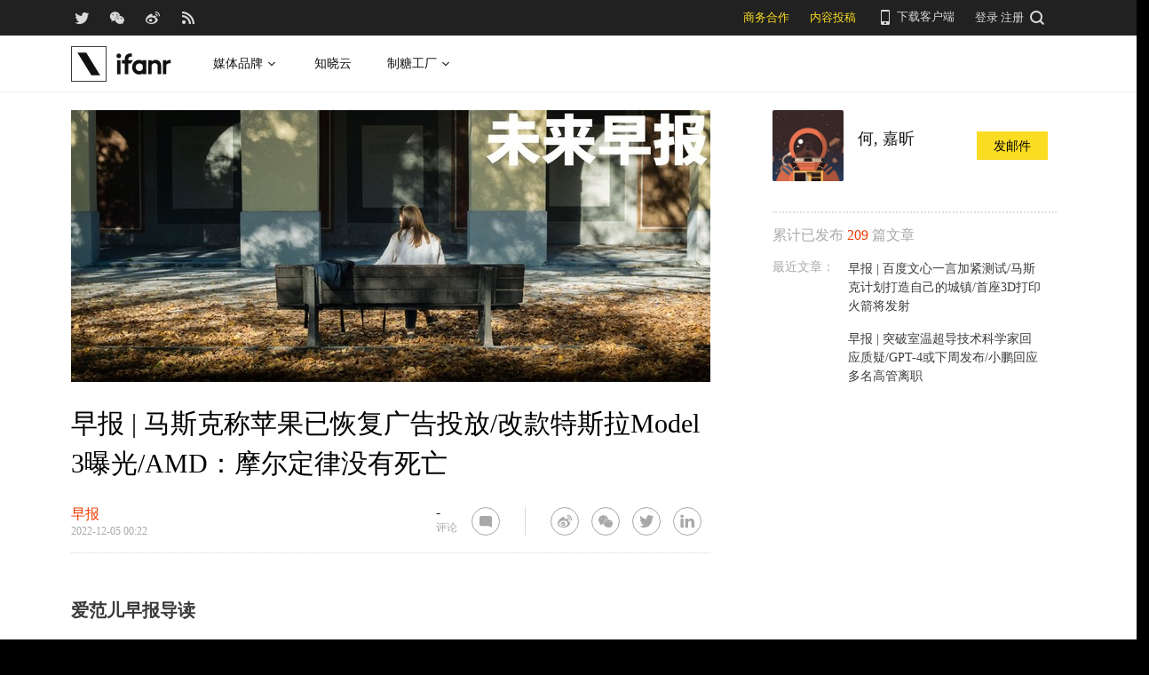

--- FILE ---
content_type: text/html; charset=UTF-8
request_url: https://www.ifanr.com/1525379
body_size: 24217
content:
<!DOCTYPE html>
<html lang="zh-CN">
<head>
  <meta charset="UTF-8">
  <meta property="og:site_name" content="爱范儿" />
<meta property="og:type" content="article" />
<meta property="og:url" content="https://www.ifanr.com/1525379" />
<meta property="og:title" content="早报 | 马斯克称苹果已恢复广告投放/改款特斯拉Model 3曝光/AMD：摩尔定律没有死亡" />
<meta property="og:image" content="https://s3.ifanr.com/wp-content/uploads/2022/12/4-2.jpg" />
<meta name="weibo: article:create_at" content="2022-12-05 08:22:34" />
<meta name="weibo: article:update_at" content="2022-12-05 08:22:34" />
  <meta name="MSSmartTagsPreventParsing" content="true" />
  <meta http-equiv="imagetoolbar" content="no" />
  <meta name="robots" content="all" />
  <meta name="viewport" content="width=device-width, initial-scale=1.0, user-scalable=yes"/>
  <title> 早报 | 马斯克称苹果已恢复广告投放/改款特斯拉Model 3曝光/AMD：摩尔定律没有死亡 | 爱范儿 </title>
  <link rel="shortcut icon" href="https://images.ifanr.cn/wp-content/themes/ifanr-5.0-pc/static/images/favicon.ico" />
  <link rel="dns-prefetch" href="//7tn0u2fl3q-dsn.algolia.net/">
  <link rel="dns-prefetch" href="//at.alicdn.com/">
  <link rel="dns-prefetch" href="//cdn.ifanr.cn/">
  <link rel="dns-prefetch" href="//images.ifanr.cn/">
  <link rel="dns-prefetch" href="//s3.ifanr.com/">
  <link rel="dns-prefetch" href="//sso.ifanr.com/">
  <meta name="theme-color" content="#000">
    <meta property="og:site_name" content="爱范儿" />
  <meta property="og:type" content="article" />
      <meta property="og:url" content="https://www.ifanr.com" />
      <script type="application/ld+json">
  {
    "@context": "http://schema.org",
    "@type": "Article",
    "headline":"大众回应 ID 系列被曝发生大量车机故障
三位币圈著名企业家先后意外去世",
    "mainEntityOfPage": {
      "@type": "WebPage",
      "@id": "https://www.ifanr.com/1525379"
    },
    "image": "https://s3.ifanr.com/wp-content/uploads/2022/12/4-2.jpg",
    "datePublished": "2022-12-05 08:22:34",
    "dateModified":"2022-12-05 08:22:34",
    "author": {
      "@type": "Person",
      "name":"何, 嘉昕"
    },
     "publisher": {
      "@type": "Organization",
      "name": "ifanr",
      "logo": {
        "@type": "ImageObject",
        "url": "https://dl.ifanr.cn/ifanr/ifanr-logo.jpg"
      }
    },
    "description": "大众回应 ID 系列被曝发生大量车机故障
三位币圈著名企业家先后意外去世"
  }
  </script>

  
<!-- BEGIN Metadata added by Add-Meta-Tags WordPress plugin -->
<meta name="description" content="大众回应 ID 系列被曝发生大量车机故障 三位币圈著名企业家先后意外去世" />
<meta name="keywords" content="ifanr, 爱范儿, 早报" />
<meta property="og:site_name" content="爱范儿" />
<meta property="og:type" content="article" />
<meta property="og:title" content="早报 | 马斯克称苹果已恢复广告投放/改款特斯拉Model 3曝光/AMD：摩尔定律没有死亡" />
<meta property="og:url" content="https://www.ifanr.com/1525379" />
<meta property="og:description" content="大众回应 ID 系列被曝发生大量车机故障 三位币圈著名企业家先后意外去世" />
<meta property="og:locale" content="zh_CN" />
<meta property="og:updated_time" content="2022-12-05T08:22:34+00:00" />
<meta property="og:image" content="https://s3.ifanr.com/wp-content/uploads/2022/12/4-2.jpg" />
<meta property="og:image:secure_url" content="https://s3.ifanr.com/wp-content/uploads/2022/12/4-2.jpg" />
<meta property="og:image:width" content="1567" />
<meta property="og:image:height" content="667" />
<meta property="og:image:type" content="image/jpeg" />
<meta property="og:image" content="https://s3.ifanr.com/wp-content/uploads/2022/12/Apple-iPhone-14-Pro-iPhone-14-Pro-Max-Dynamic-Island-demo-3up.jpg.large_2x.jpg" />
<meta property="og:image:secure_url" content="https://s3.ifanr.com/wp-content/uploads/2022/12/Apple-iPhone-14-Pro-iPhone-14-Pro-Max-Dynamic-Island-demo-3up.jpg.large_2x.jpg" />
<meta property="og:image:width" content="1920" />
<meta property="og:image:height" content="1080" />
<meta property="og:image:type" content="image/jpeg" />
<meta property="og:image" content="https://s3.ifanr.com/wp-content/uploads/2022/12/475476b8512e42d0b96aa762a0934998-.jpeg" />
<meta property="og:image:secure_url" content="https://s3.ifanr.com/wp-content/uploads/2022/12/475476b8512e42d0b96aa762a0934998-.jpeg" />
<meta property="og:image:width" content="2000" />
<meta property="og:image:height" content="1294" />
<meta property="og:image:type" content="image/jpeg" />
<meta property="og:image" content="https://s3.ifanr.com/wp-content/uploads/2022/12/06112324267956.jpg" />
<meta property="og:image:secure_url" content="https://s3.ifanr.com/wp-content/uploads/2022/12/06112324267956.jpg" />
<meta property="og:image:width" content="1206" />
<meta property="og:image:height" content="562" />
<meta property="og:image:type" content="image/jpeg" />
<meta property="og:image" content="https://s3.ifanr.com/wp-content/uploads/2022/12/pc-img-10.jpg" />
<meta property="og:image:secure_url" content="https://s3.ifanr.com/wp-content/uploads/2022/12/pc-img-10.jpg" />
<meta property="og:image:width" content="1110" />
<meta property="og:image:height" content="627" />
<meta property="og:image:type" content="image/jpeg" />
<meta property="og:image" content="https://s3.ifanr.com/wp-content/uploads/2022/12/MW-EL783_musk_a_ZG_20160502132400.jpg" />
<meta property="og:image:secure_url" content="https://s3.ifanr.com/wp-content/uploads/2022/12/MW-EL783_musk_a_ZG_20160502132400.jpg" />
<meta property="og:image:width" content="1320" />
<meta property="og:image:height" content="742" />
<meta property="og:image:type" content="image/jpeg" />
<meta property="og:image" content="https://s3.ifanr.com/wp-content/uploads/2022/12/jonathan-borba-yjbfasy9jMQ-unsplash.jpg" />
<meta property="og:image:secure_url" content="https://s3.ifanr.com/wp-content/uploads/2022/12/jonathan-borba-yjbfasy9jMQ-unsplash.jpg" />
<meta property="og:image:width" content="3648" />
<meta property="og:image:height" content="5472" />
<meta property="og:image:type" content="image/jpeg" />
<meta property="og:image" content="https://s3.ifanr.com/wp-content/uploads/2022/12/Shutterstock_1929493187-1038x778.jpg" />
<meta property="og:image:secure_url" content="https://s3.ifanr.com/wp-content/uploads/2022/12/Shutterstock_1929493187-1038x778.jpg" />
<meta property="og:image:width" content="1038" />
<meta property="og:image:height" content="778" />
<meta property="og:image:type" content="image/jpeg" />
<meta property="og:image" content="https://s3.ifanr.com/wp-content/uploads/2022/12/3-8.jpg" />
<meta property="og:image:secure_url" content="https://s3.ifanr.com/wp-content/uploads/2022/12/3-8.jpg" />
<meta property="og:image:width" content="673" />
<meta property="og:image:height" content="457" />
<meta property="og:image:type" content="image/jpeg" />
<meta property="og:image" content="https://s3.ifanr.com/wp-content/uploads/2022/12/4-3.jpg" />
<meta property="og:image:secure_url" content="https://s3.ifanr.com/wp-content/uploads/2022/12/4-3.jpg" />
<meta property="og:image:width" content="798" />
<meta property="og:image:height" content="798" />
<meta property="og:image:type" content="image/jpeg" />
<meta property="og:image" content="https://s3.ifanr.com/wp-content/uploads/2022/12/iPhone-14-vs-iPhone-14-Pro-Feature.jpg" />
<meta property="og:image:secure_url" content="https://s3.ifanr.com/wp-content/uploads/2022/12/iPhone-14-vs-iPhone-14-Pro-Feature.jpg" />
<meta property="og:image:width" content="1920" />
<meta property="og:image:height" content="1080" />
<meta property="og:image:type" content="image/jpeg" />
<meta property="og:image" content="https://s3.ifanr.com/wp-content/uploads/2022/12/b5bf3391-3a39-446f-8bfe-ab2ee28a3ba5.jpg" />
<meta property="og:image:secure_url" content="https://s3.ifanr.com/wp-content/uploads/2022/12/b5bf3391-3a39-446f-8bfe-ab2ee28a3ba5.jpg" />
<meta property="og:image:width" content="925" />
<meta property="og:image:height" content="800" />
<meta property="og:image:type" content="image/jpeg" />
<meta property="og:image" content="https://s3.ifanr.com/wp-content/uploads/2022/12/5-3.jpg" />
<meta property="og:image:secure_url" content="https://s3.ifanr.com/wp-content/uploads/2022/12/5-3.jpg" />
<meta property="og:image:width" content="905" />
<meta property="og:image:height" content="543" />
<meta property="og:image:type" content="image/jpeg" />
<meta property="og:image" content="https://s3.ifanr.com/wp-content/uploads/2022/12/83ff06bb-7ec8-4932-9f16-b7eec6d3e40c.jpg" />
<meta property="og:image:secure_url" content="https://s3.ifanr.com/wp-content/uploads/2022/12/83ff06bb-7ec8-4932-9f16-b7eec6d3e40c.jpg" />
<meta property="og:image:width" content="2416" />
<meta property="og:image:height" content="1264" />
<meta property="og:image:type" content="image/jpeg" />
<meta property="og:image" content="https://s3.ifanr.com/wp-content/uploads/2022/12/094313.35265734_o.jpg" />
<meta property="og:image:secure_url" content="https://s3.ifanr.com/wp-content/uploads/2022/12/094313.35265734_o.jpg" />
<meta property="og:image:width" content="1280" />
<meta property="og:image:height" content="720" />
<meta property="og:image:type" content="image/jpeg" />
<meta property="og:image" content="https://s3.ifanr.com/wp-content/uploads/2022/12/093807.98449360_o.jpg" />
<meta property="og:image:secure_url" content="https://s3.ifanr.com/wp-content/uploads/2022/12/093807.98449360_o.jpg" />
<meta property="og:image:width" content="1080" />
<meta property="og:image:height" content="1600" />
<meta property="og:image:type" content="image/jpeg" />
<meta property="og:image" content="https://s3.ifanr.com/wp-content/uploads/2022/12/6234e81e-676b-4a7a-92aa-295fd0805f25.png" />
<meta property="og:image:secure_url" content="https://s3.ifanr.com/wp-content/uploads/2022/12/6234e81e-676b-4a7a-92aa-295fd0805f25.png" />
<meta property="og:image:width" content="1440" />
<meta property="og:image:height" content="809" />
<meta property="og:image:type" content="image/png" />
<meta property="og:image" content="https://s3.ifanr.com/wp-content/uploads/2022/12/ed81-77487ba51cf5bcde5fd8fd31569cbc92.jpg" />
<meta property="og:image:secure_url" content="https://s3.ifanr.com/wp-content/uploads/2022/12/ed81-77487ba51cf5bcde5fd8fd31569cbc92.jpg" />
<meta property="og:image:width" content="1200" />
<meta property="og:image:height" content="675" />
<meta property="og:image:type" content="image/jpeg" />
<meta property="og:image" content="https://s3.ifanr.com/wp-content/uploads/2022/12/734dce0f0829eb9a9e184d76bcee4cc5.jpg" />
<meta property="og:image:secure_url" content="https://s3.ifanr.com/wp-content/uploads/2022/12/734dce0f0829eb9a9e184d76bcee4cc5.jpg" />
<meta property="og:image:width" content="1080" />
<meta property="og:image:height" content="742" />
<meta property="og:image:type" content="image/jpeg" />
<meta property="og:image" content="https://s3.ifanr.com/wp-content/uploads/2022/12/d9e96c8c-dfa7-4763-a00a-f17a68dd23e3.jpg" />
<meta property="og:image:secure_url" content="https://s3.ifanr.com/wp-content/uploads/2022/12/d9e96c8c-dfa7-4763-a00a-f17a68dd23e3.jpg" />
<meta property="og:image:width" content="1440" />
<meta property="og:image:height" content="1920" />
<meta property="og:image:type" content="image/jpeg" />
<meta property="og:image" content="https://s3.ifanr.com/wp-content/uploads/2022/12/4a606d98-2707-40c1-bfed-4e8f97ca51f4.jpg" />
<meta property="og:image:secure_url" content="https://s3.ifanr.com/wp-content/uploads/2022/12/4a606d98-2707-40c1-bfed-4e8f97ca51f4.jpg" />
<meta property="og:image:width" content="1440" />
<meta property="og:image:height" content="1080" />
<meta property="og:image:type" content="image/jpeg" />
<meta property="og:image" content="https://s3.ifanr.com/wp-content/uploads/2022/12/542d0a93-5fd3-41e7-9ba5-09e3d2011f10.jpg" />
<meta property="og:image:secure_url" content="https://s3.ifanr.com/wp-content/uploads/2022/12/542d0a93-5fd3-41e7-9ba5-09e3d2011f10.jpg" />
<meta property="og:image:width" content="1440" />
<meta property="og:image:height" content="1920" />
<meta property="og:image:type" content="image/jpeg" />
<meta property="og:image" content="https://s3.ifanr.com/wp-content/uploads/2022/12/apple-ar-headset-concept-1.jpeg" />
<meta property="og:image:secure_url" content="https://s3.ifanr.com/wp-content/uploads/2022/12/apple-ar-headset-concept-1.jpeg" />
<meta property="og:image:width" content="800" />
<meta property="og:image:height" content="493" />
<meta property="og:image:type" content="image/jpeg" />
<meta property="article:published_time" content="2022-12-05T08:22:34+00:00" />
<meta property="article:modified_time" content="2022-12-05T08:22:34+00:00" />
<meta property="article:author" content="https://www.ifanr.com/author/hejiaxin" />
<meta property="article:publisher" content="https://www.ifanr.com/" />
<meta property="article:section" content="早报" />
<meta property="article:tag" content="ifanr" />
<meta property="article:tag" content="爱范儿" />
<meta property="article:tag" content="早报" />
<meta name="twitter:card" content="summary_large_image" />
<meta name="twitter:site" content="@ifanr" />
<meta name="twitter:title" content="早报 | 马斯克称苹果已恢复广告投放/改款特斯拉Model 3曝光/AMD：摩尔定律没有死亡" />
<meta name="twitter:description" content="大众回应 ID 系列被曝发生大量车机故障 三位币圈著名企业家先后意外去世" />
<meta name="twitter:image:src" content="https://s3.ifanr.com/wp-content/uploads/2022/12/4-2.jpg" />
<meta name="twitter:image:width" content="1567" />
<meta name="twitter:image:height" content="667" />
<!-- END Metadata added by Add-Meta-Tags WordPress plugin -->

<link rel='dns-prefetch' href='//images.ifanr.cn' />
<link rel='dns-prefetch' href='//s.w.org' />
<link rel='dns-prefetch' href='//s3.ifanr.com' />
<link rel='stylesheet' id='videojs-css'  href='https://images.ifanr.cn/wp-content/plugins/more-editor-style/editor-function-button-style.css?ver=4.9.9' type='text/css' media='all' />
<link rel='stylesheet' id='doge-style-css'  href='//images.ifanr.cn/wp-content/themes/ifanr-5.0-pc/static/dist/app-85e04f4bc4.min.css?ver=4.9.9' type='text/css' media='all' />
<link rel='stylesheet' id='widgetbuzz-css'  href='//images.ifanr.cn/wp-content/plugins/ifanr-widget-buzz/dist/build/buzz.auto_create_ts_1446046962.css?ver=4.9.9' type='text/css' media='all' />
<link rel='https://api.w.org/' href='https://www.ifanr.com/wp-json/' />
<link rel="EditURI" type="application/rsd+xml" title="RSD" href="https://www.ifanr.com/xmlrpc.php?rsd" />
<link rel="wlwmanifest" type="application/wlwmanifest+xml" href="https://images.ifanr.cn/wp-includes/wlwmanifest.xml" /> 
<link rel='prev' title='小红书为他们改造的公厕，值得被「抄作业」| Feel Good 周报' href='https://www.ifanr.com/1525341' />
<link rel='next' title='马斯克演示猴子意念打字，要让脑机接口将像初代 iPhone 那样颠覆' href='https://www.ifanr.com/1525120' />
<link rel="canonical" href="https://www.ifanr.com/1525379" />
<link rel="alternate" type="application/json+oembed" href="https://www.ifanr.com/wp-json/oembed/1.0/embed?url=https%3A%2F%2Fwww.ifanr.com%2F1525379" />
<link rel="alternate" type="text/xml+oembed" href="https://www.ifanr.com/wp-json/oembed/1.0/embed?url=https%3A%2F%2Fwww.ifanr.com%2F1525379&#038;format=xml" />
<script type="e20492ea6e22f08be12d24d0-text/javascript">
/* Try to get out of frames! */
var isAppsoWebsite = /^https?:\/\/(www\.)?ifanr\.com\/app\/?/.test(document.location.href);
if (window.top != window.self && !isAppsoWebsite) {
  window.top.location = self.location.href;
}

var ga = ga || function() {(ga.q = ga.q || []).push(arguments)};

var STATIC_URL = "https://images.ifanr.cn/wp-content/themes/ifanr-5.0-pc/static/";
var POST_DEFAULT_THUMBNAIL_SMALL = "https://images.ifanr.cn/wp-content/themes/ifanr-5.0-pc/static/images/ifanr/article-default-thumbnail-small.jpg";
var POST_DEFAULT_THUMBNAIL_MIDDLE = "https://images.ifanr.cn/wp-content/themes/ifanr-5.0-pc/static/images/ifanr/article-default-thumbnail-middle.jpg";
var IMG_LARGE = "720",
    IMG_MEDIUM = "320",
    IMG_SMALL = "260",
    IMG_XSMALL = "100";
</script>
  

  <script type="e20492ea6e22f08be12d24d0-text/javascript">
    USER = {};
    USER.SSO_URL_MYACCOUNT = 'https://sso.ifanr.com/myaccount/';
    USER.SSO_URL_LOGIN = 'https://sso.ifanr.com/embed/login/' + '?referer=' + location.origin;
    USER.SSO_URL_REGISTER = 'https://sso.ifanr.com/embed/login/#register' + '?referer=' + location.origin;
    USER.SSO_URL_LOGOUT = '';
    USER.SSO_USER_ACTIVITY = 'https://sso.ifanr.com/myactivity/';

    IFR = {};
    IFR.apiUrl = '/api/v3.0/';
    IFR.staticUrl = "https://images.ifanr.cn/wp-content/themes/ifanr-5.0-pc/static/"
    IFR.slideNum = 3;
    IFR.apiNonce = {
      appkey: 'lI5287M8UyxBI98U2YKq',
      timestamp: '1769019555',
      sign: 'c7546e7c3920f692de90214151a02c85'
    };
    IFR.ssoHost = 'https://sso.ifanr.com/';

    IFR.COLLECTION_LOAD_MORE_URL = '';

      </script>

  

</head>

<body class="post-template-default single single-post postid-1525379 single-format-standard" data-component="TextClamp">
  <div class="page-body">

        <div id="progress-bar"><div class="white"></div><div class="red"></div></div>

    <div class="sidebar-drawer-menu-overlay js-drawer-menu-overlay--hide"
    data-component="DrawerMenuOverlay">
  <div class="sidebar-drawer-menu">
    <header class="sidebar-drawer-menu__title menu-wrap-seprator">分类</header>
    <div class="menu-wrap">
      <ul>
                <li class="menu-wrap__item menu-wrap-seprator"><a href="https://www.ifanr.com/category/aigc">AIGC</a></li>
                <li class="menu-wrap__item menu-wrap-seprator"><a href="https://www.ifanr.com/category/cartoon-saloon">Cartoon Saloon</a></li>
                <li class="menu-wrap__item menu-wrap-seprator"><a href="https://www.ifanr.com/category/ces2018">CES 2018</a></li>
                <li class="menu-wrap__item menu-wrap-seprator"><a href="https://www.ifanr.com/category/cesaisa">CES Asia</a></li>
                <li class="menu-wrap__item menu-wrap-seprator"><a href="https://www.ifanr.com/category/ces2019">CES2019</a></li>
                <li class="menu-wrap__item menu-wrap-seprator"><a href="https://www.ifanr.com/category/ifanq">ifanQ</a></li>
                <li class="menu-wrap__item menu-wrap-seprator"><a href="https://www.ifanr.com/category/top-rank">ifanRank</a></li>
                <li class="menu-wrap__item menu-wrap-seprator"><a href="https://www.ifanr.com/category/ifanrank">ifanrank</a></li>
                <li class="menu-wrap__item menu-wrap-seprator"><a href="https://www.ifanr.com/category/top-rank/ifanrank-top-rank">ifanRank</a></li>
                <li class="menu-wrap__item menu-wrap-seprator"><a href="https://www.ifanr.com/category/ifanrank-2018">ifanRank 2018</a></li>
                <li class="menu-wrap__item menu-wrap-seprator"><a href="https://www.ifanr.com/category/mindtalk">MindTalk</a></li>
                <li class="menu-wrap__item menu-wrap-seprator"><a href="https://www.ifanr.com/category/mwc-2018">MWC 2018</a></li>
                <li class="menu-wrap__item menu-wrap-seprator"><a href="https://www.ifanr.com/category/interviews">专访</a></li>
                <li class="menu-wrap__item menu-wrap-seprator"><a href="https://www.ifanr.com/category/product">产品</a></li>
                <li class="menu-wrap__item menu-wrap-seprator"><a href="https://www.ifanr.com/category/people">人物</a></li>
                <li class="menu-wrap__item menu-wrap-seprator"><a href="https://www.ifanr.com/category/business">公司</a></li>
                <li class="menu-wrap__item menu-wrap-seprator"><a href="https://www.ifanr.com/category/candysign">制糖工厂</a></li>
                <li class="menu-wrap__item menu-wrap-seprator"><a href="https://www.ifanr.com/category/%e5%95%86%e4%b8%9a">商业</a></li>
                <li class="menu-wrap__item menu-wrap-seprator"><a href="https://www.ifanr.com/category/%e5%9b%be%e8%ae%b0">图记</a></li>
                <li class="menu-wrap__item menu-wrap-seprator"><a href="https://www.ifanr.com/category/%e5%a5%bd%e8%8e%b1%e5%9d%9e">好莱坞</a></li>
                <li class="menu-wrap__item menu-wrap-seprator"><a href="https://www.ifanr.com/category/%e5%b0%8f%e7%a8%8b%e5%ba%8f">小程序</a></li>
                <li class="menu-wrap__item menu-wrap-seprator"><a href="https://www.ifanr.com/category/%e5%b9%bf%e5%91%8a">广告</a></li>
                <li class="menu-wrap__item menu-wrap-seprator"><a href="https://www.ifanr.com/category/%e6%96%87%e5%a8%b1">文娱</a></li>
                <li class="menu-wrap__item menu-wrap-seprator"><a href="https://www.ifanr.com/category/innovation">新创</a></li>
                <li class="menu-wrap__item menu-wrap-seprator"><a href="https://www.ifanr.com/category/%e6%96%b0%e6%b6%88%e8%b4%b9">新消费</a></li>
                <li class="menu-wrap__item menu-wrap-seprator"><a href="https://www.ifanr.com/category/ifanrnews">早报</a></li>
                <li class="menu-wrap__item menu-wrap-seprator"><a href="https://www.ifanr.com/category/evaluation">模范评测</a></li>
                <li class="menu-wrap__item menu-wrap-seprator"><a href="https://www.ifanr.com/category/%e6%b1%bd%e8%bd%a6">汽车</a></li>
                <li class="menu-wrap__item menu-wrap-seprator"><a href="https://www.ifanr.com/category/game-special">游戏</a></li>
                <li class="menu-wrap__item menu-wrap-seprator"><a href="https://www.ifanr.com/category/ifanr">爱范儿</a></li>
                <li class="menu-wrap__item menu-wrap-seprator"><a href="https://www.ifanr.com/category/special">特稿</a></li>
                <li class="menu-wrap__item menu-wrap-seprator"><a href="https://www.ifanr.com/category/life">生活</a></li>
                <li class="menu-wrap__item menu-wrap-seprator"><a href="https://www.ifanr.com/category/%e7%a1%ac%e4%bb%b6">硬件</a></li>
                <li class="menu-wrap__item menu-wrap-seprator"><a href="https://www.ifanr.com/category/tangzhi">糖纸</a></li>
                <li class="menu-wrap__item menu-wrap-seprator"><a href="https://www.ifanr.com/category/tangzhi-evaluation">糖纸众测</a></li>
                <li class="menu-wrap__item menu-wrap-seprator"><a href="https://www.ifanr.com/category/%e8%8c%83%e8%af%84">范评</a></li>
                <li class="menu-wrap__item menu-wrap-seprator"><a href="https://www.ifanr.com/category/intelligentcar">董车会</a></li>
                <li class="menu-wrap__item menu-wrap-seprator"><a href="https://www.ifanr.com/video">视频</a></li>
                <li class="menu-wrap__item menu-wrap-seprator"><a href="https://www.ifanr.com/category/%e8%ae%be%e8%ae%a1">设计</a></li>
                <li class="menu-wrap__item menu-wrap-seprator"><a href="https://www.ifanr.com/category/review">评测</a></li>
                <li class="menu-wrap__item menu-wrap-seprator"><a href="https://www.ifanr.com/category/%e8%bd%af%e4%bb%b6">软件</a></li>
                <li class="menu-wrap__item menu-wrap-seprator"><a href="https://www.ifanr.com/category/future">近未来</a></li>
              </ul>
            <div class="special-section">
              </div>
    </div>
  </div>
</div>
          <header class="c-global-header" data-component="Navbar" role="navigation" aria-label="网站导航">
      <div class="c-header-sns" data-component="UserPanel">
  <div class="c-header-sns__wrapper">
    <div class="c-header-sns__icons">
      <a class="ifanrx ifanrx-twitter1"
         href="https://x.com/ifanr"
         aria-label="爱范儿官方 Twitter"
         ga-bind="click" ga-action="Clicktwitter" ga-category="ArticlePage_Topbar" ga-label="TwitterButton"></a>
      <a class="ifanrx ifanrx-wechat1"
         href="https://www.ifanr.com/weixin"
         aria-label="爱范儿官方微信"
         ga-bind="click" ga-action="ClickWeChat" ga-category="ArticlePage_Topbar" ga-label="WeChatButton"></a>
      <a class="ifanrx ifanrx-weibo1"
         href="http://weibo.com/ifanr"
         aria-label="爱范儿官方微博"
         ga-bind="click" ga-action="ClickWeibo" ga-category="ArticlePage_Topbar" ga-label="WeiboButton"></a>
      <a class="ifanrx ifanrx-rss1"
         href="https://www.ifanr.com/feed"
         aria-label="爱范儿 RSS"
         ga-bind="click" ga-action="ClicktRss" ga-category="ArticlePage_Topbar" ga-label="RssButton"></a>
    </div>
    <div class="c-header-sns__about">
      <a class="c-header-navbar__cooperation" href="https://www.ifanr.com/adinfo" ga-category="ArticlePage_Topbar"
         ga-bind="click" ga-category="Bar" ga-action="Cooperation">商务合作</a>
      <a class="c-header-navbar__report" href="https://www.ifanr.com/about/contribute/" ga-category="ArticlePage_Topbar"
         ga-bind="click" ga-category="Bar" ga-action="Report">内容投稿</a>
      <div class="c-header-sns__about--hover" href="javascript:;">
        <a href="/ifanr-app-download/" target="_blank" ga-category="ArticlePage_Topbar" ga-bind="click">
          <i class="ifanrx ifanrx-phone icon-phone"></i>
          下载客户端
        </a>
        <div class="c-download-client o-navbar-tooltip" ga-bind="hover" ga-action="" ga-category="ArticlePage_Topbar">
          <img src="https://images.ifanr.cn/wp-content/themes/ifanr-5.0-pc/static/images/ifanr-app.png" alt="下载客户端">
          <div class="o-navbar-tooltip__spliter"></div>
          <img src="https://images.ifanr.cn/wp-content/themes/ifanr-5.0-pc/static/images/ifanr/ifanr-nav-logo.svg" alt="爱范儿 logo">
        </div>
      </div>
      <ul class="c-global-navbar__user c-user-bar" data-component="SSOUser">
        <li class="js-navbar-user-unauthenticated c-user-bar__unauthenticated">
          <div class="c-global-navbar-login js-button-login" ga-bind="click" ga-category="Login" ga-action="ClickLogin"
             ga-label="LoginButton" role="link" aria-label="登录">登录</div>
        </li>
        <li class="js-navbar-user-unauthenticated c-user-bar__unauthenticated">
          <div class="c-global-navbar-login js-button-register" ga-bind="click" ga-category="ArticlePage_Topbar"
             ga-action="ToSign-up" ga-label="Sign-upButton" role="link" aria-label="注册">注册</div>
        </li>
        <li class="js-navbar-user-authenticated c-user-bar__authenticated is-hidden">
          <img class="js-user-avatar c-user-bar__avatar" src="" ga-bind="click" ga-category="ArticlePage_Topbar"
               ga-action="Profile" ga-label="enter">
        </li>
        <div class="user-panel hidden">
  <div class="user-card">
    <div class="user-info">
      <img class="user-info__avatar" src="#" alt="" ga-bind="click" ga-category="Head" ga-action="Profile" ga-label="avator">
      <div class="user-info__nickname-email">
        <span class="user-info__nickname"></span>
        <span class="user-info__email"></span>
      </div>
      <a href="https://sso.ifanr.com/myaccount/" target="_blank" class="cover-block">
      
      </a>
    </div>
    <ul class="user-nav">
      <li><a href="https://sso.ifanr.com/myactivity/" ga-bind="click" ga-category="Head" ga-action="Profile" ga-label="myrecent" target="_blank">我的动态</a></li>
      <li><a href="https://sso.ifanr.com/mymessage/" ga-bind="click" ga-category="Head" ga-action="Profile" ga-label="notice" target="_blank">消息中心<span class="notification-count"></span></a></li>
      <li><a href="https://sso.ifanr.com/mycollection/" ga-bind="click" ga-category="Head" ga-action="Profile" ga-label="mycollection" target="_blank">我的收藏</a></li>
      <li><a href="https://sso.ifanr.com/myaccount/" ga-bind="click" ga-category="Head" ga-action="Profile" ga-label="mysetting" target="_blank">账户设置</a></li>
    </ul>
    <a href="https://sso.ifanr.com/logout/" class="user-card__logout-link" ga-bind="click" ga-category="Head" ga-action="Profile" ga-label="logout">退出登录</a>
  </div>
</div>      </ul>
      <div class="c-header-navbar__search">
        <a href="javascript:;" aria-label="搜索">
          <i class="js-navbar-search-btn ifanrx ifanrx-search" ga-bind="click" ga-category="ArticlePage_Topbar"
             ga-action="search" ga-label="searchbutton"></i>
        </a>
      </div>
    </div>
  </div>
</div>

  
      <div class="c-header-navbar c-header-navbar__white" data-component="Navbar">
  <div class="c-header-navbar__content" role="navigation" aria-label="网站导航">
    <div class="c-header-navbar－content__left">
      <a href="https://www.ifanr.com/" ga-bind="click" ga-category="ArticlePage_Header" ga-action="Clickifanr" ga-label="ifanr Button" aria-label="返回首页">
        <img class="c-header-navbar__logo" src="https://images.ifanr.cn/wp-content/themes/ifanr-5.0-pc/static/images/ifanr/ifanr-white-logo.svg" alt="爱范儿 LOGO">
      </a>
      <ul class="c-header-navigation">
        <li class="c-header-navigation__item" style="cursor: default">
          媒体品牌
          <img class="c-header-navigation__item-arrow" src="https://images.ifanr.cn/wp-content/themes/ifanr-5.0-pc/static/images/navbar-arrow-dark.svg" />
          <div class="c-header-navigation__item-panel-box" style="width: 1120px; left: -160px">
            <div class="c-header-navigation__item-panel">
              <div class="c-qrcode-box">
                <img class="c-qrcode-box__img" src="https://images.ifanr.cn/wp-content/themes/ifanr-5.0-pc/static/images/qrcode/ifanr.png" />
                <div class="c-qrcode-box__brand">爱范儿</div>
                <div class="c-qrcode-box__description">关注明日产品的数字潮牌</div>
              </div>
              <div class="c-qrcode-box">
                <img class="c-qrcode-box__img" src="https://images.ifanr.cn/wp-content/themes/ifanr-5.0-pc/static/images/qrcode/appso.png" />
                <div class="c-qrcode-box__brand">APPSO</div>
                <div class="c-qrcode-box__description">先进工具，先知先行，AIGC 的灵感指南</div>
              </div>
              <div class="c-qrcode-box">
                <img class="c-qrcode-box__img" src="https://images.ifanr.cn/wp-content/themes/ifanr-5.0-pc/static/images/qrcode/dongchehui.png" />
                <div class="c-qrcode-box__brand">董车会</div>
                <div class="c-qrcode-box__description">造车新时代，明日出行家</div>
              </div>
              <div class="c-qrcode-box">
                <img class="c-qrcode-box__img" src="https://images.ifanr.cn/wp-content/themes/ifanr-5.0-pc/static/images/qrcode/coolbuy.png" />
                <div class="c-qrcode-box__brand">玩物志</div>
                <div class="c-qrcode-box__description">探索城市新生活方式，做你的明日生活指南</div>
              </div>
            </div>
          </div>
        </li>
        <li class="c-header-navigation__item">
          <a href="https://cloud.minapp.com/?utm_source=ifanr&utm_medium=navigation" target="_blank" ga-bind="click" ga-category="MainPage_Header" ga-action="ClickCloudminapp" ga-label="CloudMinapp Button">知晓云</a>
        </li>
        <li class="c-header-navigation__item" style="cursor: default">
          制糖工厂
          <img class="c-header-navigation__item-arrow" src="https://images.ifanr.cn/wp-content/themes/ifanr-5.0-pc/static/images/navbar-arrow-dark.svg" />
          <div class="c-header-navigation__item-panel-box" style="width: 374px; left: -20px">
            <div class="c-header-navigation__item-panel" style="bottom: 45px">
              <div class="c-candysign-box">
                <div>
                  <img class="c-candysign-box__logo" src="https://images.ifanr.cn/wp-content/themes/ifanr-5.0-pc/static/images/navbar-candysign-logo.svg" />
                  <span>扫描小程序码，了解更多</span>
                  <img class="c-candysign-box__arrow" src="https://images.ifanr.cn/wp-content/themes/ifanr-5.0-pc/static/images/navbar-candysign-arrow.svg" />
                </div>
                <img class="c-candysign-box__qrcode" src="https://images.ifanr.cn/wp-content/themes/ifanr-5.0-pc/static/images/qrcode/candysign.png" />
              </div>
            </div>
          </div>
        </li>
      </ul>
    </div>
  </div>
</div>
  
  <div class="c-content-search c-content-search_modal" data-component="Search" role="search" aria-label="搜索">
  <div class="c-content-search__input">
    <i class="c-content-search__close ifanrx ifanrx-guanbi-sousuolan js-search-close-btn"></i>
    <input class="js-modal-search-input" type="input" name="" placeholder="请输入关键字" data-query="">
    <i class="c-content-search__search ifanrx ifanrx-sousuo-sousuolan js-modal-search-btn" href=""></i>
  </div>
  <div class="clearfix c-content-search__empty-box is-hidden js-search-empty">
    <div class="c-content-hot__search">
      <div class="c-content-hot__label">热门搜索</div>
        <ul class="c-header-search__hot-word">
        </ul>
    </div>
      </div>
  <div class="c-content-search__result js-search-result is-hidden" role="list" aria-label="搜索结果">
      <p class="c-content-search-result__title">为您查询到 <span class="js-search-result-count"></span> 篇文章</p>
      <ul class="js-search-result-list"></ul>
      <button class="c-search-load-more js-search-load-more">加载更多</button>
  </div>
  <div class="c-content-search__loading js-search-loading"></div>
</div></header>    
      <div class="o-single-wrapper ">
    <div class="o-single" data-category="早报">
      <div class="o-single-content" id="article-content-wrapper">
        <div class="o-single-content__body o-single-content__body--main">
                    <div id="article-header" class="o-single-content__header">
            <img src="https://s3.ifanr.com/wp-content/uploads/2022/12/4-2.jpg!720" alt="" width="100%">
          </div>
                    <div class="o-single-content__body c-single-normal__header" id="content-meta-header">
            <div class="o-single-normal-content">
              <h1 class="c-single-normal__title">早报 | 马斯克称苹果已恢复广告投放/改款特斯拉Model 3曝光/AMD：摩尔定律没有死亡</h1>
            </div>
          </div>
          <div class="o-single-content__body__content">
              <div id="ArticleContentMeta" data-component="ArticleContentMeta">
  <div class="c-meta-share__left">
    <div class="c-article-header-meta" role="group" aria-label="文章信息">
      <a class="text-link" href="https://www.ifanr.com/category/ifanrnews" ga-bind="click" ga-action="ClickCategory" ga-category="ArticlePage_Category" ga-label="ArticlePage_CategoryButton" target="_blank" aria-label="文章分类">
        <p class="c-article-header-meta__category">早报</p>
      </a>
      <p class="c-article-header-meta__time"
         data-timestamp="1670199754" aria-label="发布时间">2022-12-05 08:22</p>
    </div>
  </div>
  <div class="c-meta-share__right">
    <aside>
      <div class="c-article-count" data-post-id="1525379"><p class="js-placeholder-comments-counter"> - </p> 评论</div>
      <div
          class="c-social-bar c-social-bar--horizontal c-social-bar--circle c-social-bar--sqaured c-single-video-share-bar__medias"
          data-component="SocialBar"
          data-post-id="1525379">
        <button class="c-social-bar__icon c-social-bar__icon--comment js-goto-comments" aria-label="查看评论"></button>

        <div class="social-bar--horizontal_divider"></div>

        <a class="c-social-bar__icon c-social-bar__icon--weibo" ga-bind="click" ga-category="SharePage_Top" ga-action="ClickShareLinkButton" ga-label="T_WeiboButton"
           href="http://v.t.sina.com.cn/share/share.php?url=https://www.ifanr.com/1525379&title=早报 | 马斯克称苹果已恢复广告投放/改款特斯拉Model 3曝光/AMD：摩尔定律没有死亡" target="_blank" rel="nofollow noopener noreferrer" aria-label="分享到微博"></a>
        <div class="c-social-bar__icon c-social-bar__icon--wechat" ga-bind="hover" ga-category="SharePage_Top" ga-action="ClickShareLinkButton" ga-label="T_WechatButton">
          <div class="c-social-bar__icon--wechat__qrcode c-popup-qrcode">
            <div class="c-popup-qrcode__title">分享到微信</div>
            <div class="js-qrcode" data-qrcode-class="c-popup-qrcode__image"></div>
            <div class="c-popup-qrcode__hint">使用微信扫码将网页分享到微信</div>
          </div>
        </div>
        <a class="c-social-bar__icon c-social-bar__icon--twitter" ga-bind="click" ga-category="SharePage_Top" ga-action="ClickShareLinkButton" ga-label="T_TwitterButton"
           href="https://twitter.com/intent/tweet?button_hashtag=ifanr&text=早报 | 马斯克称苹果已恢复广告投放/改款特斯拉Model 3曝光/AMD：摩尔定律没有死亡&url=https://www.ifanr.com/1525379"
           target="_blank" rel="nofollow noopener noreferrer" aria-label="分享到 Twitter"></a>
        <a class="c-social-bar__icon c-social-bar__icon--linkedin" ga-bind="click" ga-category="SharePage_Top" ga-action="ClickShareLinkButton" ga-label="T_LinkedinButton"
           href="https://www.linkedin.com/shareArticle?title=早报 | 马斯克称苹果已恢复广告投放/改款特斯拉Model 3曝光/AMD：摩尔定律没有死亡&url=https://www.ifanr.com/1525379&summary=&source=ifanr"
           target="_blank" rel="nofollow noopener noreferrer" aria-label="分享到 LinkedIn"></a>
      </div>
    </aside>
  </div>
</div>
          </div>
            
<article class="o-single-content__body__content c-article-content s-single-article js-article">
  
<h3>爱范儿早报导读</h3>
<ul>
<li><span class="md-plain">苹果完全恢复在 Twitter 的广告</span></li>
<li>疑似改款特斯拉 Model 3 曝光</li>
<li class="md-end-block md-p"><span class="md-plain">iPhone 14 Pro 系列最快元旦到货</span></li>
<li class="md-end-block md-p"><span class="md-plain">大众回应 ID 系列被曝发生大量车机故障</span></li>
<li class="md-end-block md-p"><span class="md-plain">三位币圈著名企业家先后意外去世</span></li>
<li class="md-end-block md-p"><span class="md-plain">AMD：摩尔定律并没有消亡</span></li>
<li class="md-end-block md-p"><span class="md-plain">💡 这家罗森便利店请动漫人物做店员</span></li>
<li class="md-end-block md-p"><span class="md-plain">分析师：苹果 iPhone 15 机型组合将更「均衡」</span></li>
<li>苹果头显可能推迟到 2023 年下半年发货</li>
<li class="md-end-block md-p"><span class="md-plain">OPPO Find N2 / Flip 参数曝光</span></li>
<li>三星计划实现全屏指纹解锁</li>
<li class="md-end-block md-p"><span class="md-plain">「YE 24」20 美元单品线下开售</span></li>
<li class="md-end-block md-p"><span class="md-plain">OpenAI 开放 ChatGPT</span></li>
<li>「蜜雪冰城」将进军日本</li>
<li class="md-end-block md-p"><span class="md-plain">《猎魔人：血源》公开正式预告</span></li>
<li class="md-end-block md-p"><span class="md-plain">《最后生还者》曝正式预告</span></li>
<li class="md-end-block md-p md-focus"><span class="md-plain">《赛博朋克 2077》将推出年度版</span></li>
</ul>
<p>&nbsp;</p>
<p>&nbsp;</p>
<h3><img class="aligncenter size-full wp-image-1483342" src="https://s3.ifanr.com/wp-content/uploads/2022/04/1-6.png!720" alt="" width="1200" height="491" srcset="https://s3.ifanr.com/wp-content/uploads/2022/04/1-6.png!720 1200w, https://s3.ifanr.com/wp-content/uploads/2022/04/1-6-360x147.png 360w, https://s3.ifanr.com/wp-content/uploads/2022/04/1-6-768x314.png 768w, https://s3.ifanr.com/wp-content/uploads/2022/04/1-6-1024x419.png 1024w" sizes="(max-width: 1200px) 100vw, 1200px" /></h3>
<h4 class="md-end-block md-heading"><span class="md-meta-i-c md-link"><a href="https://www.bloomberg.com/news/articles/2022-12-04/apple-aapl-has-fully-resumed-advertising-on-twitter-elon-musk-says"><span class="md-plain">马斯克表示苹果已恢复广告投放，感谢广告商们回归</span></a></span></h4>
<p><img class="alignnone size-full wp-image-1525385" src="https://s3.ifanr.com/wp-content/uploads/2022/12/MW-EL783_musk_a_ZG_20160502132400.jpg!720" alt="" width="1320" height="742" srcset="https://s3.ifanr.com/wp-content/uploads/2022/12/MW-EL783_musk_a_ZG_20160502132400.jpg!720 1320w, https://s3.ifanr.com/wp-content/uploads/2022/12/MW-EL783_musk_a_ZG_20160502132400-360x202.jpg 360w, https://s3.ifanr.com/wp-content/uploads/2022/12/MW-EL783_musk_a_ZG_20160502132400-768x432.jpg 768w, https://s3.ifanr.com/wp-content/uploads/2022/12/MW-EL783_musk_a_ZG_20160502132400-1024x576.jpg 1024w" sizes="(max-width: 1320px) 100vw, 1320px" /></p>
<p class="md-end-block md-p"><span class="md-plain">马斯克昨日发推表示，苹果已经完全恢复了在 Twitter 上的广告投放。此外，马斯克还发布推文向那些重返 Twitter 的广告商表示感谢。</span></p>
<p class="md-end-block md-p"><span class="md-plain">上周，马斯克称苹果基本停止了在 Twitter 上投放广告，并表示苹果威胁将会把 Twitter 从 App Store 上下架。</span></p>
<p class="md-end-block md-p"><span class="md-plain">不过，随后马斯克与苹果 CEO 库克在苹果总部会面。据称，库克已对他说明「苹果从未考虑过（下架 Twitter ）」，确认了 Twitter 不会被 App Store 下架。</span></p>
<p class="md-end-block md-p"><span class="md-plain">除了苹果，据 Platformer，亚马逊也计划重新开始以每年约 1 亿美元（约 7.03 亿元人民币）的价格，在 Twitter 投放广告。</span></p>
<p class="md-end-block md-p"><span class="md-plain">消息来源：外媒 &amp; 36 kr</span></p>
<p>&nbsp;</p>
<h4 class="md-end-block md-heading md-focus"><span class="md-meta-i-c md-link"><a href="https://www.ithome.com/0/658/605.htm"><span class="md-plain">疑似改款特斯拉 Model 3 曝光，前后保险杠或采用重新设计</span></a></span></h4>
<p><img class="alignnone size-full wp-image-1525415" src="https://s3.ifanr.com/wp-content/uploads/2022/12/d9e96c8c-dfa7-4763-a00a-f17a68dd23e3.jpg!720" alt="" width="1440" height="1920" srcset="https://s3.ifanr.com/wp-content/uploads/2022/12/d9e96c8c-dfa7-4763-a00a-f17a68dd23e3.jpg!720 1440w, https://s3.ifanr.com/wp-content/uploads/2022/12/d9e96c8c-dfa7-4763-a00a-f17a68dd23e3-360x480.jpg 360w, https://s3.ifanr.com/wp-content/uploads/2022/12/d9e96c8c-dfa7-4763-a00a-f17a68dd23e3-768x1024.jpg 768w" sizes="(max-width: 1440px) 100vw, 1440px" /></p>
<p class="md-end-block md-p"><span class="md-plain">近日，推主 @ omg_Tesla / Rivian 在加州圣克鲁斯的一个停车场发现了疑似即将到来的改款 Model 3。</span></p>
<p class="md-end-block md-p"><span class="md-plain">透过伪装，可以大致猜测大灯的顶部似乎新增了一个摄像头，其作用可能是为了消除盲点，也可能是为了提高车辆在自动驾驶时的「观察」能力。</span></p>
<p><img class="alignnone size-full wp-image-1525416" src="https://s3.ifanr.com/wp-content/uploads/2022/12/4a606d98-2707-40c1-bfed-4e8f97ca51f4.jpg!720" alt="" width="1440" height="1080" srcset="https://s3.ifanr.com/wp-content/uploads/2022/12/4a606d98-2707-40c1-bfed-4e8f97ca51f4.jpg!720 1440w, https://s3.ifanr.com/wp-content/uploads/2022/12/4a606d98-2707-40c1-bfed-4e8f97ca51f4-360x270.jpg 360w, https://s3.ifanr.com/wp-content/uploads/2022/12/4a606d98-2707-40c1-bfed-4e8f97ca51f4-768x576.jpg 768w, https://s3.ifanr.com/wp-content/uploads/2022/12/4a606d98-2707-40c1-bfed-4e8f97ca51f4-1024x768.jpg 1024w" sizes="(max-width: 1440px) 100vw, 1440px" /></p>
<p class="md-end-block md-p"><span class="md-plain">车头也通过车罩进行了伪装，可能是因为采用了新的前保险杠设计。考虑到车罩一直装到挡风玻璃上，也有可能还有一个新的引擎盖。</span></p>
<p><img class="alignnone size-full wp-image-1525417" src="https://s3.ifanr.com/wp-content/uploads/2022/12/542d0a93-5fd3-41e7-9ba5-09e3d2011f10.jpg!720" alt="" width="1440" height="1920" srcset="https://s3.ifanr.com/wp-content/uploads/2022/12/542d0a93-5fd3-41e7-9ba5-09e3d2011f10.jpg!720 1440w, https://s3.ifanr.com/wp-content/uploads/2022/12/542d0a93-5fd3-41e7-9ba5-09e3d2011f10-360x480.jpg 360w, https://s3.ifanr.com/wp-content/uploads/2022/12/542d0a93-5fd3-41e7-9ba5-09e3d2011f10-768x1024.jpg 768w" sizes="(max-width: 1440px) 100vw, 1440px" /></p>
<p class="md-end-block md-p"><span class="md-plain">车尾也有伪装，只有灯组的侧面露出来，不过，尾灯本身似乎没有任何不同。此外，整个后保险杠和后备箱盖也是隐藏的，暗示了这些地方也将采用新的设计。</span></p>
<p class="md-end-block md-p"><span class="md-plain md-expand">消息来源：IT 之家</span></p>
<p>&nbsp;</p>
<h4 class="md-end-block md-heading"><span class="md-meta-i-c md-link"><a><span class="md-plain">产能提升，iPhone 14 Pro 系列最快元旦到货</span></a></span></h4>
<p><img class="alignnone size-full wp-image-1525381" src="https://s3.ifanr.com/wp-content/uploads/2022/12/Apple-iPhone-14-Pro-iPhone-14-Pro-Max-Dynamic-Island-demo-3up.jpg.large_2x.jpg!720" alt="" width="1920" height="1080" srcset="https://s3.ifanr.com/wp-content/uploads/2022/12/Apple-iPhone-14-Pro-iPhone-14-Pro-Max-Dynamic-Island-demo-3up.jpg.large_2x.jpg!720 1920w, https://s3.ifanr.com/wp-content/uploads/2022/12/Apple-iPhone-14-Pro-iPhone-14-Pro-Max-Dynamic-Island-demo-3up.jpg.large_2x-360x203.jpg 360w, https://s3.ifanr.com/wp-content/uploads/2022/12/Apple-iPhone-14-Pro-iPhone-14-Pro-Max-Dynamic-Island-demo-3up.jpg.large_2x-768x432.jpg 768w, https://s3.ifanr.com/wp-content/uploads/2022/12/Apple-iPhone-14-Pro-iPhone-14-Pro-Max-Dynamic-Island-demo-3up.jpg.large_2x-1024x576.jpg 1024w" sizes="(max-width: 1920px) 100vw, 1920px" /></p>
<p class="md-end-block md-p"><span class="md-plain">此前，苹果官网显示 iPhone 14 Pro、iPhone 14 Pro Max 发货时间延长，预订的消费者需要等待 5-6 周才能用上新手机。</span></p>
<p class="md-end-block md-p"><span class="md-plain">随着近期产能提升，发货时间也有所提前。昨日，苹果官网显示，iPhone 14 Pro系列发货时间最快提前了两周，缩短至 4-5 周。</span></p>
<p class="md-end-block md-p"><span class="md-plain">从 iPhone 14 Pro 预订订单来看，12 月 3 日的发货预期时间更新为 2023 年 1 月 1 日 &#8211; 1 月 8 日送达，也就是说最快 2023 年的元旦就能到手。</span></p>
<p class="md-end-block md-p md-focus"><span class="md-plain">消息来源：快科技</span></p>
<h3><img class="aligncenter size-full wp-image-1483343" src="https://s3.ifanr.com/wp-content/uploads/2022/04/3-5.png!720" alt="" width="1200" height="747" srcset="https://s3.ifanr.com/wp-content/uploads/2022/04/3-5.png!720 1200w, https://s3.ifanr.com/wp-content/uploads/2022/04/3-5-360x224.png 360w, https://s3.ifanr.com/wp-content/uploads/2022/04/3-5-768x478.png 768w, https://s3.ifanr.com/wp-content/uploads/2022/04/3-5-1024x637.png 1024w" sizes="(max-width: 1200px) 100vw, 1200px" /></h3>
<h3></h3>
<h4 class="md-end-block md-heading"><span class="md-meta-i-c md-link"><a href="https://www.jiemian.com/article/8507100.html"><span class="md-plain">大众回应 ID 系列被曝发生大量车机故障：尽快推出解决方案</span></a></span></h4>
<p><img class="alignnone size-full wp-image-1525384" src="https://s3.ifanr.com/wp-content/uploads/2022/12/pc-img-10.jpg!720" alt="" width="1110" height="627" srcset="https://s3.ifanr.com/wp-content/uploads/2022/12/pc-img-10.jpg!720 1110w, https://s3.ifanr.com/wp-content/uploads/2022/12/pc-img-10-360x203.jpg 360w, https://s3.ifanr.com/wp-content/uploads/2022/12/pc-img-10-768x434.jpg 768w, https://s3.ifanr.com/wp-content/uploads/2022/12/pc-img-10-1024x578.jpg 1024w" sizes="(max-width: 1110px) 100vw, 1110px" /></p>
<p class="md-end-block md-p"><span class="md-plain">近日，大众车主《致上汽大众的一封信》在网络流传，指出大众 ID 系列车型存在车机频繁断网或重启、行车信息消失、车辆无法启动等问题。</span></p>
<p class="md-end-block md-p"><span class="md-plain">对此，上汽大众回应称，会尽快为用户排查相关故障原因：「经过一系列的技术分析、软件优化及测试验证，目前针对用户反映的情况我们已有相应的技术解决方案，并将于近期很快推出。」</span></p>
<p class="md-end-block md-p"><span class="md-plain">近期，大众新首席执行官 Thomas Schäfer 也曾承认，Mk8 高尔夫、Cupra、斯柯达等电动汽车的 MIB3 信息娱乐系统出了问题，并承诺在未来两年将持续更新。此前，由于大众旗下软件共事 CARIAD 相关车载软件研发进度缓慢，保时捷纯电 Macan 的亮相时间被推迟至 2024 年。</span></p>
<p class="md-end-block md-p"><span class="md-plain">消息来源：界面新闻</span></p>
<p>&nbsp;</p>
<h4 class="md-end-block md-heading"><span class="md-meta-i-c md-link"><a href="https://mp.weixin.qq.com/s?__biz=MzA3NjM5MjIwOQ==&amp;mid=2652037780&amp;idx=1&amp;sn=bace473073c495fe4339ebb6f1613f5b&amp;chksm=8487b0eab3f039fca58705a544aa5f1d6873127ee3dcc3bee0bf7f162b5bba81ac0e4c039fbd&amp;scene=126&amp;&amp;sessionid=1670027502"><span class="md-plain">三位币圈著名企业家先后意外去世</span></a></span></h4>
<p><img class="alignnone size-full wp-image-1525386" src="https://s3.ifanr.com/wp-content/uploads/2022/12/jonathan-borba-yjbfasy9jMQ-unsplash.jpg!720" alt="" width="3648" height="5472" srcset="https://s3.ifanr.com/wp-content/uploads/2022/12/jonathan-borba-yjbfasy9jMQ-unsplash.jpg!720 3648w, https://s3.ifanr.com/wp-content/uploads/2022/12/jonathan-borba-yjbfasy9jMQ-unsplash-360x540.jpg 360w, https://s3.ifanr.com/wp-content/uploads/2022/12/jonathan-borba-yjbfasy9jMQ-unsplash-768x1152.jpg 768w, https://s3.ifanr.com/wp-content/uploads/2022/12/jonathan-borba-yjbfasy9jMQ-unsplash-683x1024.jpg 683w" sizes="(max-width: 3648px) 100vw, 3648px" /></p>
<p class="md-end-block md-p"><span class="md-plain">近日，俄罗斯加密货币领域企业家 Vyacheslav Taran 乘坐的直升机在法国和意大利边境处坠毁，Taran 不幸身亡。</span></p>
<p class="md-end-block md-p"><span class="md-plain">而在 Taran 之前，近期已有 2 位加密货币领域知名人士相继去世。</span></p>
<p class="md-end-block md-p"><span class="md-plain">一位是全球虚拟资产服务提供商 Amber Group 联合创始人 Tiantian Kullander，他于当地时间 11 月 23 日在睡梦中去世，年仅 30 岁。另一位是美国加密货币借贷平台 Maker DAO 联合创始人 Nikolai Mushegian，他于当地时间 10 月 28 日溺水身亡，年仅 29 岁。</span></p>
<p class="md-end-block md-p"><span class="md-plain">继全球第二大加密货币投资平台 FTX 爆雷后，虚拟货币贷款平台 BlockFi 也突然申请破产。受此消息影响，比特币价格一度跌至 1.6 万美元。</span></p>
<p class="md-end-block md-p"><span class="md-plain">「新兴市场教父」Mark Mobius 警告称，2023 年比特币将继续暴跌，或将跌破 1 万美元。</span></p>
<p class="md-end-block md-p"><span class="md-plain">消息来源：券商中国</span></p>
<p>&nbsp;</p>
<h4 class="md-end-block md-heading"><span class="md-meta-i-c md-link"><a href="https://www.cnbeta.com.tw/articles/tech/1334267.htm"><span class="md-plain">AMD：摩尔定律并没有消亡，但它已经被改变了</span></a></span></h4>
<p><img class="alignnone size-full wp-image-1525387" src="https://s3.ifanr.com/wp-content/uploads/2022/12/Shutterstock_1929493187-1038x778.jpg!720" alt="" width="1038" height="778" srcset="https://s3.ifanr.com/wp-content/uploads/2022/12/Shutterstock_1929493187-1038x778.jpg!720 1038w, https://s3.ifanr.com/wp-content/uploads/2022/12/Shutterstock_1929493187-1038x778-360x270.jpg 360w, https://s3.ifanr.com/wp-content/uploads/2022/12/Shutterstock_1929493187-1038x778-768x576.jpg 768w, https://s3.ifanr.com/wp-content/uploads/2022/12/Shutterstock_1929493187-1038x778-1024x768.jpg 1024w" sizes="(max-width: 1038px) 100vw, 1038px" /></p>
<p class="md-end-block md-p"><span class="md-plain">近年来，NVIDIA 首席执行官黄仁勋多次表示「摩尔定律已死」，以此解释了为何 GPU 价格上涨。</span></p>
<p class="md-end-block md-p"><span class="md-plain">不过，在近日的 Wells Fargo TMT 会议上，AMD 首席技术官 Mark Papermaster 则否认了「摩尔定律已死」的说法：</span></p>
<p class="md-end-block md-p"><span class="md-plain">「并不是说不会有令人兴奋的新晶体管技术&#8230;..我们不断改进晶体管技术，但它们变得越来越昂贵」，所以 AMD 必须使用加速器等其他方式，从而控制成本。</span></p>
<p class="md-end-block md-p"><span class="md-plain">简而言之，按照 AMD 的说法，摩尔定律依然存在，只是已经不可能在两年内既将元器件数量翻一番，同时又维持一样的成本。</span></p>
<p class="md-end-block md-p"><span class="md-plain">NVIDIA 和 AMD 都从台积电获得处理器晶圆。Hardware Info 认为，两种叙述虽然看似相互矛盾，实际上可能只是视角不同。</span></p>
<p class="md-end-block md-p"><span class="md-plain">消息来源：hardware.info &amp; CnBeta</span></p>
<p>&nbsp;</p>
<h4 class="md-end-block md-heading"><span class="md-meta-i-c md-link"><a href="https://mp.weixin.qq.com/s/Xfd3xCZ4WVEhGBOmNXgBAQ"><span class="md-plain">💡 动漫人物做店员？这家罗森便利店有点不一样</span></a></span></h4>
<p><img class="alignnone size-full wp-image-1525392" src="https://s3.ifanr.com/wp-content/uploads/2022/12/3-8.jpg!720" alt="" width="673" height="457" srcset="https://s3.ifanr.com/wp-content/uploads/2022/12/3-8.jpg!720 673w, https://s3.ifanr.com/wp-content/uploads/2022/12/3-8-360x244.jpg 360w" sizes="(max-width: 673px) 100vw, 673px" /></p>
<p class="md-end-block md-p"><span class="md-plain">这周，罗森便利店在日本开设的首家「绿色罗森（Green Lawson）」门店正式开业，里面的员工都来自「二次元」。</span></p>
<p class="md-end-block md-p"><span class="md-plain">和一般的无人自助商店不同，这家罗森虽然没有人类员工在店铺里面服务消费者，但里面有配有好些屏幕，里面动漫人物都是真正的服务员。</span></p>
<p class="md-end-block md-p"><span class="md-plain">男女员工将分别通过店员角色「Aoi」和「Sorato」来帮助客人，屏幕后连接的是真正的人类员工。罗森认为，有些门店服务还是很需要人类员工的辅助，不合适完全自动化，如门票销售。</span></p>
<p><img class="alignnone size-full wp-image-1525393" src="https://s3.ifanr.com/wp-content/uploads/2022/12/4-3.jpg!720" alt="" width="798" height="798" srcset="https://s3.ifanr.com/wp-content/uploads/2022/12/4-3.jpg!720 798w, https://s3.ifanr.com/wp-content/uploads/2022/12/4-3-360x360.jpg 360w, https://s3.ifanr.com/wp-content/uploads/2022/12/4-3-768x768.jpg 768w" sizes="(max-width: 798px) 100vw, 798px" /></p>
<p class="md-end-block md-p"><span class="md-plain">该模式的好处在于，这样一来，有肢体不便的残障员工也能顺利地为顾客提供服务，因而打造一个更具包容性的员工团队。</span></p>
<p class="md-end-block md-p"><span class="md-plain">此外，绿色罗森门店还计划推出纸袋收集项目 —— 担当消费者的纸袋回收服务商。</span></p>
<p class="md-end-block md-p"><span class="md-plain">接下来，罗森计划在 2025 年前推出 100 家左右的绿色罗森门店。</span></p>
<p class="md-end-block md-p md-focus"><span class="md-plain">想要了解更多新酷资讯，不妨点击查看爱范儿的 </span><span class="md-meta-i-c md-link"><a href="https://mp.weixin.qq.com/s/Xfd3xCZ4WVEhGBOmNXgBAQ"><span class="md-plain">Feel Good</span></a></span><span class="md-plain"> 周报。</span></p>
<h3><img class="aligncenter size-full wp-image-1483341" src="https://s3.ifanr.com/wp-content/uploads/2022/04/2-6.png!720" alt="" width="1200" height="747" srcset="https://s3.ifanr.com/wp-content/uploads/2022/04/2-6.png!720 1200w, https://s3.ifanr.com/wp-content/uploads/2022/04/2-6-360x224.png 360w, https://s3.ifanr.com/wp-content/uploads/2022/04/2-6-768x478.png 768w, https://s3.ifanr.com/wp-content/uploads/2022/04/2-6-1024x637.png 1024w" sizes="(max-width: 1200px) 100vw, 1200px" /></h3>
<h4 class="md-end-block md-heading"><span class="md-meta-i-c md-link"><a href="https://finance.sina.com.cn/tech/internet/2022-12-03/doc-imqqsmrp8422704.shtml"><span class="md-plain">分析师：苹果 iPhone 15 机型组合将更「均衡」</span></a></span></h4>
<p><img class="alignnone size-full wp-image-1525394" src="https://s3.ifanr.com/wp-content/uploads/2022/12/iPhone-14-vs-iPhone-14-Pro-Feature.jpg!720" alt="" width="1920" height="1080" srcset="https://s3.ifanr.com/wp-content/uploads/2022/12/iPhone-14-vs-iPhone-14-Pro-Feature.jpg!720 1920w, https://s3.ifanr.com/wp-content/uploads/2022/12/iPhone-14-vs-iPhone-14-Pro-Feature-360x203.jpg 360w, https://s3.ifanr.com/wp-content/uploads/2022/12/iPhone-14-vs-iPhone-14-Pro-Feature-768x432.jpg 768w, https://s3.ifanr.com/wp-content/uploads/2022/12/iPhone-14-vs-iPhone-14-Pro-Feature-1024x576.jpg 1024w" sizes="(max-width: 1920px) 100vw, 1920px" /></p>
<p class="md-end-block md-p"><span class="md-plain">野村证券分析师表示，苹果明年推出的 iPhone 15 系列的配置会更加「均衡」，避免像 iPhone 14 系列一样明显偏向 Pro 机型。</span></p>
<p class="md-end-block md-p"><span class="md-plain">具体来说，标准版机型对比上一代将会让消费者感到明显升级。芯片将配备 iPhone 14 Pro 系列同款的 4nm 工艺 A16 芯片，并用上灵动岛功能，分别采用 6.1 英寸和 6.7 英寸的 LTPS OLED 屏幕，无缘 ProMotion 自适应刷新率。</span></p>
<p class="md-end-block md-p"><span class="md-plain">Pro/Ultra 机型则会首次用上潜望式长焦摄像头，并采用索尼最新图像传感器，成像质量更高，动态范围更广。手机的内存将会升级到 8GB，机身按钮采用触觉反馈按钮。</span></p>
<p class="md-end-block md-p"><span class="md-plain">不过，今年 9 月，另一位分析师郭明錤曾表示，苹果将在 Pro 版和标准版之间创造更多差异化配置方案，以增加 Pro 系列的出货量。</span></p>
<p class="md-end-block md-p"><span class="md-plain">消息来源：ZEALER</span></p>
<p>&nbsp;</p>
<h4 class="md-end-block md-heading md-focus"><span class="md-meta-i-c md-link"><a href="https://www.macrumors.com/2022/12/04/kuo-apple-headset-2h23-mass-shipments/"><span class="md-plain">苹果头显可能推迟到 2023 年下半年发货</span></a></span></h4>
<p><img class="alignnone size-full wp-image-1525454" src="https://s3.ifanr.com/wp-content/uploads/2022/12/apple-ar-headset-concept-1.jpeg!720" alt="" width="800" height="493" srcset="https://s3.ifanr.com/wp-content/uploads/2022/12/apple-ar-headset-concept-1.jpeg!720 800w, https://s3.ifanr.com/wp-content/uploads/2022/12/apple-ar-headset-concept-1-360x222.jpeg 360w, https://s3.ifanr.com/wp-content/uploads/2022/12/apple-ar-headset-concept-1-768x473.jpeg 768w" sizes="(max-width: 800px) 100vw, 800px" /></p>
<p class="md-end-block md-p"><span class="md-plain md-expand">据分析师郭明錤，由于「软件问题」，传闻已久的苹果头显的批量发货可能会推迟到 2023 年下半年。</span></p>
<p class="md-end-block md-p"><span class="md-plain">郭明錤认为，苹果有可能会在明年 6 月的 WWDC 2023 上发布这款头显，同时还将带来一个 SDK，供开发人员为其开发 AR / VR 应用程序。</span></p>
<p class="md-end-block md-p"><span class="md-plain">但是，完全组装的头显可能要到下半年才能开始大规模出货。</span></p>
<p class="md-end-block md-p"><span class="md-plain">消息来源：Macrumors</span></p>
<p>&nbsp;</p>
<h4 class="md-end-block md-heading"><span class="md-meta-i-c md-link md-expand"><a href="https://www.ithome.com/0/658/607.htm"><span class="md-plain">OPPO Find N2 / Flip 参数曝光，分别搭载高通骁龙 8+ 和联发科天玑 9000+</span></a></span></h4>
<p><img class="alignnone size-full wp-image-1525395" src="https://s3.ifanr.com/wp-content/uploads/2022/12/b5bf3391-3a39-446f-8bfe-ab2ee28a3ba5.jpg!720" alt="" width="925" height="800" srcset="https://s3.ifanr.com/wp-content/uploads/2022/12/b5bf3391-3a39-446f-8bfe-ab2ee28a3ba5.jpg!720 925w, https://s3.ifanr.com/wp-content/uploads/2022/12/b5bf3391-3a39-446f-8bfe-ab2ee28a3ba5-360x311.jpg 360w, https://s3.ifanr.com/wp-content/uploads/2022/12/b5bf3391-3a39-446f-8bfe-ab2ee28a3ba5-768x664.jpg 768w" sizes="(max-width: 925px) 100vw, 925px" /></p>
<p class="md-end-block md-p"><span class="md-plain">数码博主 @体验 more 近日透露了 OPPO 折叠屏新机「Find N2」和「Find N2 Flip」的更多消息。</span></p>
<p class="md-end-block md-p"><span class="md-plain">据称，OPPO Find N2 搭载了高通骁龙 8 + Gen1 的低频版，后置 50MP 的 IMX890 主摄，支持 OIS 防抖，兼备 48MP 的 IMX581 和 32MP 的 IMX709 镜头，支持 2 倍光学变焦，内外屏的前置都是 32MP 镜头，配备马里亚纳 X ISP 芯片，拥有哈苏影像系统。</span></p>
<p class="md-end-block md-p"><span class="md-plain">OPPO Find N2 Flip 搭载联发科天玑 9000+ 芯片，后置 50MP IMX890+8MPIMX355 双摄，前置 32MP 的 IMX709 传感器，同样搭载马里亚纳 X 芯片和哈苏影像系统。</span></p>
<p class="md-end-block md-p md-focus"><span class="md-plain">消息来源：IT 之家</span></p>
<p>&nbsp;</p>
<h4 class="md-end-block md-heading md-focus"><span class="md-meta-i-c md-link"><a href="https://mp.weixin.qq.com/s/2cSmAmik-TvZK-8WaxKkIw"><span class="md-plain">三星计划实现全屏指纹解锁，安全性提高 25 亿倍</span></a></span></h4>
<p><img class="alignnone size-full wp-image-1525404" src="https://s3.ifanr.com/wp-content/uploads/2022/12/ed81-77487ba51cf5bcde5fd8fd31569cbc92.jpg!720" alt="" width="1200" height="675" srcset="https://s3.ifanr.com/wp-content/uploads/2022/12/ed81-77487ba51cf5bcde5fd8fd31569cbc92.jpg!720 1200w, https://s3.ifanr.com/wp-content/uploads/2022/12/ed81-77487ba51cf5bcde5fd8fd31569cbc92-360x203.jpg 360w, https://s3.ifanr.com/wp-content/uploads/2022/12/ed81-77487ba51cf5bcde5fd8fd31569cbc92-768x432.jpg 768w, https://s3.ifanr.com/wp-content/uploads/2022/12/ed81-77487ba51cf5bcde5fd8fd31569cbc92-1024x576.jpg 1024w" sizes="(max-width: 1200px) 100vw, 1200px" /></p>
<p class="md-end-block md-p"><span class="md-plain">ISORG 首席执行官近日在接受采访中表示，三星正在开发新一代 OLED 屏幕，不仅能够实现全屏区域的指纹识别，而且还能同时识别 3 个指纹。</span></p>
<p class="md-end-block md-p"><span class="md-plain">据介绍，该技术将允许 Galaxy 手机和平板电脑通过其 OLED 显示屏同时读取多个指纹，而同时使用三个指纹进行身份验证比仅使用一个指纹安全 2.5×10^9（25 亿）倍。三星计划将这项技术应用到整块手机屏幕。</span></p>
<p class="md-end-block md-p"><span class="md-plain md-expand">据法国 ISORG 公司，三星预计将在 2025 年正式发布这项技术。</span></p>
<p class="md-end-block md-p"><span class="md-plain">消息来源：ZEALER</span></p>
<h3><img class="aligncenter size-full wp-image-1483344" src="https://s3.ifanr.com/wp-content/uploads/2022/04/4-4.png!720" alt="" width="1200" height="747" srcset="https://s3.ifanr.com/wp-content/uploads/2022/04/4-4.png!720 1200w, https://s3.ifanr.com/wp-content/uploads/2022/04/4-4-360x224.png 360w, https://s3.ifanr.com/wp-content/uploads/2022/04/4-4-768x478.png 768w, https://s3.ifanr.com/wp-content/uploads/2022/04/4-4-1024x637.png 1024w" sizes="(max-width: 1200px) 100vw, 1200px" /></h3>
<p>&nbsp;</p>
<h4 class="md-end-block md-heading"><span class="md-meta-i-c md-link"><a href="http://nowre.com/fashion/733008/dongzhengeleye-24shoucixianxiafashoukaiqi/"><span class="md-plain">每件单品只卖 20 美元，「YE 24」首次线下发售开启</span></a></span></h4>
<p><img class="alignnone size-full wp-image-1525396" src="https://s3.ifanr.com/wp-content/uploads/2022/12/5-3.jpg!720" alt="" width="905" height="543" srcset="https://s3.ifanr.com/wp-content/uploads/2022/12/5-3.jpg!720 905w, https://s3.ifanr.com/wp-content/uploads/2022/12/5-3-360x216.jpg 360w, https://s3.ifanr.com/wp-content/uploads/2022/12/5-3-768x461.jpg 768w" sizes="(max-width: 905px) 100vw, 905px" /></p>
<p class="md-end-block md-p"><span class="md-plain">尽管 Ye 本人因极端言论备受争议，但其新项目「YE 24」依然在近日开启了首度线下发售。</span></p>
<p class="md-end-block md-p"><span class="md-plain">据 Ye 此前透露，该系列单品都来自 Ye 此前与 Balenciaga、adidas、Gap 等品牌合作的作品，但每件单品的售价仅为 20 美元。</span></p>
<p class="md-end-block md-p"><span class="md-plain">此次线下发售地址位于迈阿密西北 28 街 311 号巴塞尔艺术展，每人限购 4 件，目前活动已经开启。</span></p>
<p class="md-end-block md-p md-focus"><span class="md-plain">消息来源：Nowre</span></p>
<p>&nbsp;</p>
<h4 class="md-end-block md-heading"><span class="md-meta-i-c md-link"><a href="https://mp.weixin.qq.com/s?__biz=MzI3ODg4ODEwMA==&amp;mid=2247524381&amp;idx=1&amp;sn=56cefaf4f74ba4215773f24621733ad5&amp;chksm=eb520bd6dc2582c0522308e4db58238ad643a8eb7398693887ef371213673c9ca26b45965155#rd"><span class="md-plain">OpenAI 开放聊天机器人 ChatGPT</span></a></span></h4>
<p><img class="alignnone size-full wp-image-1525397" src="https://s3.ifanr.com/wp-content/uploads/2022/12/83ff06bb-7ec8-4932-9f16-b7eec6d3e40c.jpg!720" alt="" width="2416" height="1264" srcset="https://s3.ifanr.com/wp-content/uploads/2022/12/83ff06bb-7ec8-4932-9f16-b7eec6d3e40c.jpg!720 2416w, https://s3.ifanr.com/wp-content/uploads/2022/12/83ff06bb-7ec8-4932-9f16-b7eec6d3e40c-360x188.jpg 360w, https://s3.ifanr.com/wp-content/uploads/2022/12/83ff06bb-7ec8-4932-9f16-b7eec6d3e40c-768x402.jpg 768w, https://s3.ifanr.com/wp-content/uploads/2022/12/83ff06bb-7ec8-4932-9f16-b7eec6d3e40c-1024x536.jpg 1024w" sizes="(max-width: 2416px) 100vw, 2416px" /></p>
<p class="md-end-block md-p"><span class="md-plain">OpenAI 上周免费公开了新的聊天机器人「ChatGPT」。</span></p>
<p class="md-end-block md-p"><span class="md-plain">ChatGPT 基于 OpenAI 的 GPT-3.5 技术模型，可以为用户的查询提供对话式回答、解释代码甚至寻找代码漏洞。</span></p>
<p class="md-end-block md-p"><span class="md-plain md-expand">和其它聊天机器人相比，ChatGPT 采用了更注重道德的训练方式，比如会承认自己的错误、能够拒绝被识别为「不怀好意」的提问和请求等。</span></p>
<p class="md-end-block md-p"><span class="md-plain">不过，OpenAI 承认了 ChatGPT 存在不少局限性，比如「固执己见」「废话太多」等。OpenAI 为此举办了一个反馈竞赛，任何有价值的反馈都有机会赢取 OpenAI API 积分（价值 500 美元）。</span></p>
<p class="md-end-block md-p"><span class="md-plain">ChatGPT👉🏻 </span><span class="md-link md-pair-s" spellcheck="false"><a href="https://chat.openai.com/auth/login">https://chat.openai.com/auth/login</a></span></p>
<p class="md-end-block md-p md-focus"><span class="md-plain">消息来源：硅星人等</span></p>
<p>&nbsp;</p>
<h4 class="md-end-block md-heading md-focus"><span class="md-meta-i-c md-link"><a href="https://www.foodtalks.cn/news/39717"><span class="md-plain">「蜜雪冰城」将进军日本，首店选址表参道</span></a></span></h4>
<p><img class="alignnone size-full wp-image-1525409" src="https://s3.ifanr.com/wp-content/uploads/2022/12/734dce0f0829eb9a9e184d76bcee4cc5.jpg!720" alt="" width="1080" height="742" srcset="https://s3.ifanr.com/wp-content/uploads/2022/12/734dce0f0829eb9a9e184d76bcee4cc5.jpg!720 1080w, https://s3.ifanr.com/wp-content/uploads/2022/12/734dce0f0829eb9a9e184d76bcee4cc5-360x247.jpg 360w, https://s3.ifanr.com/wp-content/uploads/2022/12/734dce0f0829eb9a9e184d76bcee4cc5-768x528.jpg 768w, https://s3.ifanr.com/wp-content/uploads/2022/12/734dce0f0829eb9a9e184d76bcee4cc5-1024x704.jpg 1024w" sizes="(max-width: 1080px) 100vw, 1080px" /></p>
<p class="md-end-block md-p"><span class="md-plain">近日，一个头像为蜜雪冰城雪王、用户名为「MIXUE.Japan」的账号在小红书上发了一则「深夜预告」，称蜜雪冰城将在日本东京表参道地区开出日本首店，目前开业时间尚未确定。</span></p>
<p class="md-end-block md-p"><span class="md-plain md-expand">2018 年，蜜雪冰城海外首店落地越南河内，随后又陆续在印尼、新加坡、马来西亚等地区开出门店。</span></p>
<p class="md-end-block md-p"><span class="md-plain">今年 10 月底，蜜雪冰城在韩国的首家门店也正式开业。据悉，蜜雪的招牌“柠檬水”在韩国售价为 2000 韩元，约合人民币 10 元。</span></p>
<p class="md-end-block md-p"><span class="md-plain">消息来源：Foodtalks</span></p>
<p><a href="https://www.ifanr.com/1492208/2-6666" rel="attachment wp-att-1505099"><img class="alignnone size-full wp-image-1505099" src="https://s3.ifanr.com/wp-content/uploads/2022/08/2-1.png!720" alt="" width="1201" height="747" srcset="https://s3.ifanr.com/wp-content/uploads/2022/08/2-1.png!720 1201w, https://s3.ifanr.com/wp-content/uploads/2022/08/2-1-360x224.png 360w, https://s3.ifanr.com/wp-content/uploads/2022/08/2-1-768x478.png 768w, https://s3.ifanr.com/wp-content/uploads/2022/08/2-1-1024x637.png 1024w" sizes="(max-width: 1201px) 100vw, 1201px" /></a></p>
<p>&nbsp;</p>
<h4 class="md-end-block md-heading"><span class="md-meta-i-c md-link"><a href="http://content.mtime.com/article/228993681"><span class="md-plain">杨紫琼参演《猎魔人：血源》公开正式预告，12 月 25 日上线</span></a></span></h4>
<p><a href="https://movie.douban.com/trailer/298227/#content"><img class="alignnone size-full wp-image-1525398" src="https://s3.ifanr.com/wp-content/uploads/2022/12/094313.35265734_o.jpg!720" alt="" width="1280" height="720" srcset="https://s3.ifanr.com/wp-content/uploads/2022/12/094313.35265734_o.jpg!720 1280w, https://s3.ifanr.com/wp-content/uploads/2022/12/094313.35265734_o-360x203.jpg 360w, https://s3.ifanr.com/wp-content/uploads/2022/12/094313.35265734_o-768x432.jpg 768w, https://s3.ifanr.com/wp-content/uploads/2022/12/094313.35265734_o-1024x576.jpg 1024w" sizes="(max-width: 1280px) 100vw, 1280px" /></a></p>
<div class="editor-image-source">
<p>点击图片可跳转查看预告</p>
</div>
<p class="md-end-block md-p"><span class="md-plain">《猎魔人》的衍生剧《猎魔人：血源》昨日发布正式预告和海报。</span></p>
<p class="md-end-block md-p"><span class="md-plain">《猎魔人：血源》聚焦《猎魔人》事件前 1200 年的精灵世界和文明，探索了第一个猎魔人的起源，并解释了什么事件导致了著名的大灾难「世界交汇」。</span></p>
<p class="md-end-block md-p"><span class="md-plain">该剧一共 4 集，将于今年 12 月 25 日上线 Netflix。</span></p>
<p class="md-end-block md-p"><span class="md-plain"> 消息来源：Mtime</span></p>
<p>&nbsp;</p>
<h4 class="md-end-block md-heading"><span class="md-meta-i-c md-link"><a href="http://content.mtime.com/article/228993588"><span class="md-plain">游戏改编剧集《最后生还者》曝正式预告，明年 1 月开播</span></a></span></h4>
<p><a href="https://movie.douban.com/trailer/298229/#content"><img class="alignnone size-full wp-image-1525399" src="https://s3.ifanr.com/wp-content/uploads/2022/12/093807.98449360_o.jpg!720" alt="" width="1080" height="1600" srcset="https://s3.ifanr.com/wp-content/uploads/2022/12/093807.98449360_o.jpg!720 1080w, https://s3.ifanr.com/wp-content/uploads/2022/12/093807.98449360_o-360x533.jpg 360w, https://s3.ifanr.com/wp-content/uploads/2022/12/093807.98449360_o-768x1138.jpg 768w, https://s3.ifanr.com/wp-content/uploads/2022/12/093807.98449360_o-691x1024.jpg 691w" sizes="(max-width: 1080px) 100vw, 1080px" /></a></p>
<div class="editor-image-source">
<p>点击图片可跳转查看预告</p>
</div>
<p class="md-end-block md-p"><span class="md-plain">经典游戏改编的美剧《最后生还者》昨日也曝光正式预告。</span></p>
<p class="md-end-block md-p"><span class="md-plain">该剧由美剧《切尔诺贝利》创作者克雷格·麦辛打造。故事讲述人类因现代传染病而面临绝种危机。中年男性走私犯乔尔为了完成「火萤」组织首领玛琳的托付，带着 14 岁少女艾莉一同踏出疫情隔离区。</span></p>
<p class="md-end-block md-p"><span class="md-plain">女主角艾莉（ 贝拉·拉姆齐）和男主角乔尔（ 佩德罗·帕斯卡）还原了游戏里多场经典戏码。预告片最后，丧尸中的最大 Boss 「巨无霸」也登场了。</span></p>
<p class="md-end-block md-p"><span class="md-plain"> 消息来源：Mtime</span></p>
<p>&nbsp;</p>
<h4 class="md-end-block md-heading"><span class="md-meta-i-c md-link"><a><span class="md-plain">《赛博朋克 2077》将推出年度版，但不包括 PS4 与 Xbox One 平台</span></a></span></h4>
<p><img class="alignnone size-full wp-image-1525400" src="https://s3.ifanr.com/wp-content/uploads/2022/12/6234e81e-676b-4a7a-92aa-295fd0805f25.png!720" alt="" width="1440" height="809" srcset="https://s3.ifanr.com/wp-content/uploads/2022/12/6234e81e-676b-4a7a-92aa-295fd0805f25.png!720 1440w, https://s3.ifanr.com/wp-content/uploads/2022/12/6234e81e-676b-4a7a-92aa-295fd0805f25-360x202.png 360w, https://s3.ifanr.com/wp-content/uploads/2022/12/6234e81e-676b-4a7a-92aa-295fd0805f25-768x431.png 768w, https://s3.ifanr.com/wp-content/uploads/2022/12/6234e81e-676b-4a7a-92aa-295fd0805f25-1024x575.png 1024w" sizes="(max-width: 1440px) 100vw, 1440px" /></p>
<p class="md-end-block md-p"><span class="md-plain">CDPR 此前确认，将于 2023 年发布《赛博朋克 2077》年度版。</span></p>
<p class="md-end-block md-p"><span class="md-plain">类似于《巫师 3》年度版，《赛博朋克 2077》年度版也将会直接包含全部的 DLC 内容，然而年度版仅会在 PC、PS5 和 Xbox Series S|X 上发布。</span></p>
<p class="md-end-block md-p"><span class="md-plain">此外，CDPR 还确认正在为《赛博朋克 2077》开发付费 DLC「往日之影」，新 DLC 仅在 PC、PS5 和 Xbox Series S|X 上发布。</span></p>
<p class="md-end-block md-p md-focus"><span class="md-plain">消息来源：IT 之家</span></p>
<h3 class="md-end-block md-heading"></h3>
<p>&nbsp;</p>
<p>&nbsp;</p>
<p class="md-end-block md-p"><img class="alignnone size-full wp-image-1524469" src="https://s3.ifanr.com/wp-content/uploads/2022/11/1-6.gif" alt="" width="1200" height="663" srcset="https://s3.ifanr.com/wp-content/uploads/2022/11/1-6.gif 1200w, https://s3.ifanr.com/wp-content/uploads/2022/11/1-6-360x199.gif 360w, https://s3.ifanr.com/wp-content/uploads/2022/11/1-6-768x424.gif 768w, https://s3.ifanr.com/wp-content/uploads/2022/11/1-6-1024x566.gif 1024w" sizes="(max-width: 1200px) 100vw, 1200px" /></p>
<p><img class="alignnone size-full wp-image-1524471" src="https://s3.ifanr.com/wp-content/uploads/2022/11/s34343413.jpg!720" alt="" width="1080" height="1816" srcset="https://s3.ifanr.com/wp-content/uploads/2022/11/s34343413.jpg!720 1080w, https://s3.ifanr.com/wp-content/uploads/2022/11/s34343413-360x605.jpg 360w, https://s3.ifanr.com/wp-content/uploads/2022/11/s34343413-768x1291.jpg 768w, https://s3.ifanr.com/wp-content/uploads/2022/11/s34343413-609x1024.jpg 609w" sizes="(max-width: 1080px) 100vw, 1080px" /></p>
<p class="md-end-block md-p md-focus" style="text-align: center;"><span class="md-pair-s "><strong><span class="md-plain">书名：《难逃单调》</span></strong></span></p>
<p class="md-end-block md-p" style="text-align: center;"><span class="md-pair-s "><strong><span class="md-plain">作者: [加] F. S. 迈克尔斯</span></strong></span></p>
<p class="md-end-block md-p" style="text-align: center;"><span class="md-pair-s "><strong><span class="md-plain">页数：244</span></strong></span></p>
<p class="md-end-block md-p" style="text-align: center;"><span class="md-pair-s "><strong><span class="md-plain">出版时间：2022 年 12 月</span></strong></span></p>
<p class="md-end-block md-p"><span class="md-plain">纵观人类文明发展史，每个年代都有占据主导的故事版本，有时是宗教，有时是科学，那么当今占据主导地位的故事是什么？</span></p>
<p class="md-end-block md-p"><span class="md-plain">在加拿大批判通识作家迈克尔斯看来，这个答案是「经济语言」。</span></p>

  </article>
<div id="article-content" class="o-single-content__body__content c-article-meta">
    <div id='tangzhi-card'></div>
    <div class="c-article-tags">
            </div>
</div>          <div class="o-single-content__body__content">
              <div class="c-article-likes" data-component="ArticleLikes" data-post-id="1525379">
  <div class="c-article-share__button" ga-bind="hover" ga-action="HoverShareCard" ga-category="ArticlePage_Share" ga-label="ShareButton">
    <span class="c-article-share__button_word">分享</span>
    <i class="ifanrx ifanrx-dropdown"></i>
    <div class="c-article-share__card">
      <div class="c-article-share__card__left">
        <aside>
          <div class="c-social-bar c-social-bar--vertical c-social-bar--colored c-social-bar--sqaured"
               data-component="SocialBar"
               data-post-id="1525379">
            <a class="c-social-bar__icon c-social-bar__icon--weibo" target="_blank" ga-bind="click" ga-category="SharePage_Footer" ga-action="ClickShareLinkButton" ga-label="F_WeiboButton"
              href="http://v.t.sina.com.cn/share/share.php?url=https://www.ifanr.com/1525379&title=早报 | 马斯克称苹果已恢复广告投放/改款特斯拉Model 3曝光/AMD：摩尔定律没有死亡"
              aria-label="分享到微博">
              <span class="c-social-bar__icon_hint">分享到微博</span></a>
            <a class="c-social-bar__icon c-social-bar__icon--twitter" ga-bind="click" ga-category="SharePage_Footer" ga-action="ClickShareLinkButton" ga-label="F_TwitterButton"
              href="https://twitter.com/intent/tweet?button_hashtag=ifanr&text=早报 | 马斯克称苹果已恢复广告投放/改款特斯拉Model 3曝光/AMD：摩尔定律没有死亡&url=https://www.ifanr.com/1525379"
              aria-label="分享到 Twitter">
              <span class="c-social-bar__icon_hint">分享到Twitter</span></a>
            <a class="c-social-bar__icon c-social-bar__icon--linkedin" ga-bind="click" ga-category="SharePage_Footer" ga-action="ClickShareLinkButton" ga-label="F_LinkedinButton"
              href="https://www.linkedin.com/shareArticle?title=早报 | 马斯克称苹果已恢复广告投放/改款特斯拉Model 3曝光/AMD：摩尔定律没有死亡&url=https://www.ifanr.com/1525379&summary=&source=ifanr"
              aria-label="分享到 LinkedIn">
              <span class="c-social-bar__icon_hint">分享到LinkedIn</span></a>
          </div>
        </aside>
      </div>
      <div class="c-article-share__card__right">
        <div class="js-qrcode" data-qrcode-class="c-article-share-qrcode"></div>
        <div class="c-article-share-qrcode__hint">扫一扫分享到微信</div>
      </div>
    </div>
  </div>
  </div>
          </div>
            <div class="o-single-content__body__content">
  <div class="c-jiong c-jiong--block c-jiong-report">
  </div>
</div>
            <div class="o-single-content__body__content c-jiong-bottom">
    </div>          <div class="o-single-content__body__content">
              <div id="article-comments"
     class="c-article-comments "
     data-component="ArticleCommentsComponent"
     data-post-id="1525379">

    <div class="c-article-comments-item is-unauthenticated js-article-comments-post-field">
    <div class="c-article-comments-item__info">
      <form class="c-article-comments-form is-unauthenticated js-article-comments-post-form">
        <div class="c-article-comments-form__headline">
          <div class="c-article-comments-form__head">
            <nav class="c-article-comments__nav">
              <div class="c-card-category c-article-comments__headline js-placeholder-comments-text">全部评论 (<span class="js-placeholder-comments-counter">-</span>)</div>
              <span class="c-comment-label">
                <button class="is-active js-comments-sorting" data-comment-sort="rate">最热</button>
                <button class="js-comments-sorting" data-comment-sort="time">最新</button>
              </span>
            </nav>
          </div>
        </div>
        <div class="c-article-comments-form__textarea">
          <input  class="c-article-comments-form__input c-article-comments-form__user"
                  type="email"
                  name="author_email"
                  placeholder="你的邮箱*"
                  required
                  style="display: none;">
          <input  class="c-article-comments-form__input c-article-comments-form__user"
                  type="text"
                  name="author_name"
                  placeholder="你的昵称*"
                  required
                  style="display: none;">
          <div class='c-article-comments-form__input--textarea--box js-publish-comment-box'>
            <img  class="c-article-comments-form-left__avatar js-user-avatar"
              src="https://images.ifanr.cn/wp-content/themes/ifanr-5.0-pc/static/images/default-avatar.jpg"
              alt="">
            <textarea class="c-article-comments-form__input c-article-comments-form__input--textarea"
              name="content"
              placeholder=""
              disabled="true"
              aria-label="你的评论"></textarea>
            <div class="c-article-comments-form__placeholder"><a>登录</a>，参与讨论前请先登录</div>
          </div>
        </div>
        <div class="c-article-comments-form__bottom-wrap">
          <label class="c-article-comments-form__notifier" for="comment-email-notifier">
            <input type="checkbox" id="comment-email-notifier">收到回复邮件通知我</label>
          <button type="button" class="c-article-comments-form__submit js-submit-comment">发表评论</button>
          <div class="c-article-comments-form__toast js-submit-toast"><p>评论在审核通过后将对所有人可见</p></div>
        </div>

        <input type="hidden" name="post_id" value="1525379">
        <input type="hidden" name="author_source" value="web" />
        <input type="hidden" name="comment_mail_notify" value="0" />
        <input type="hidden" name="comment_weixin_notify" value="0" />
      </form>
    </div>
  </div>
    <div class="c-article-comments__hint js-comments-hint"> 正在加载中 </div>

  <div class="c-article-comments__body is-hidden js-comments-body">

    <ul class="c-article-comments__list js-comments-list">
          </ul>

    <div class="c-article-comments-item__load-more">

      <button class="c-article-comments__view-all js-comments-show-more">查看更多评论</button>
    </div>
  </div>
</div>
          </div>
          <div class=" o-single-content__body__content">
              <div class="footer-rec-posts" id="footerRecPosts" data-component="FooterRecPosts" data-post-id="1525379" role="banner" aria-label="推荐文章">
    <div class="inner-box" id="footer-articles-collection">
        <h3 class="footer-articles-title">推荐文章</h3>
            </div>
</div>          </div>
        </div>
      </div>
      <div class="o-single-aside">
        <div class="o-single-aside__body" data-start-at="#article-header" data-stop-at="#footer" data-sibling="#single-content-wrapper">
            <div class="o-widget c-card-author" role="complementary" aria-label="作者信息">
  <!--<h5 class="c-card-category">作者</h5>-->
  <div class="c-card c-card-author__info">
    <a ga-bind="click" ga-action="ClickToAuthor" ga-category="ArticlePage_sidebar" ga-label="AuthorButton" class="c-card-author__info__avatar" href="https://www.ifanr.com/author/hejiaxin" target="_blank" aria-label="作者主页"><div class="avatar" style="background-image: url(https://cdn.ifanr.cn/ifanr/default_avatar.png)"></div></a>
    <div class="c-card-author__info__contacts">
      <a ga-bind="click" ga-action="ClicktAuthorE-mail" ga-category="ArticlePage_sidebar" ga-label="AuthorE-mailButton" class="c-card-author__contact" href="/cdn-cgi/l/email-protection#f39b96999a928b9a9db39a95929d81dd909c9e" target="_blank">发邮件</a>
    </div>
    <a ga-bind="click" ga-action="ClickToAuthor" ga-category="ArticlePage_sidebar" ga-label="AuthorButton" class="c-card-author__wrapper" href="https://www.ifanr.com/author/hejiaxin" target="_blank">
      <p class="c-card-author__name">何, 嘉昕</p>
            </a>
  </div>

  <div class="c-card c-card-author__intro">
    <p></p>
  </div>
  <div class="c-card c-card-author__recent">
    <p class="c-card-author__total">累计已发布 <span class="c-card-author__number">209</span> 篇文章 </p>
    <div class="c-card">
      <span class="c-card-author__recent__article_title ">最近文章：</span>
      <div class="c-card-author__recent__article">
                      <a ga-bind="click" ga-action="ReadAuthorRecentArticle" ga-category="ArticlePage_sidebar" ga-label="AuthorRecentArticle" href="https://www.ifanr.com/1538725" target="_blank">早报 | 百度文心一言加紧测试/马斯克计划打造自己的城镇/首座3D打印火箭将发射</a>
                      <a ga-bind="click" ga-action="ReadAuthorRecentArticle" ga-category="ArticlePage_sidebar" ga-label="AuthorRecentArticle" href="https://www.ifanr.com/1538634" target="_blank">早报 | 突破室温超导技术科学家回应质疑/GPT-4或下周发布/小鹏回应多名高管离职</a>
                </div>
    </div>

  </div>
</div>
<section class="column-widget js-current-column-widget" data-component="CurrentColumnWidget" data-post-id="1525379">
  <div class="widget-header">
    <h3><span>本篇来自栏目</span></h3>
  </div>
  <div class="js-column-inject-point">
      </div>
    <a ga-bind="click" ga-category="ArticlePage_sidebar" ga-action="ClickColumn" ga-label="SubscribeButton" class="column-widget-items__item u-block" href="https://www.ifanr.com/ifanr-app-download/" target="_blank">
    <div class="unlock-subscription" >解锁订阅模式，获得更多专属优质内容</div>
  </a>
</section>
        </div>
      </div>
    </div>
  </div>
    <div id="prevNextPostCard" role="navigation" aria-label="文章导航">
    <div ga-bind="click" ga-action="click" ga-category="Domain" ga-label="NextArticle" class="inner-box" style="background-image:url('https://s3.ifanr.com/wp-content/uploads/2022/12/1-34.gif!320')" role="link" aria-label="下一篇：马斯克演示猴子意念打字，要让脑机接口将像初代 iPhone 那样颠覆">
    <a href="https://www.ifanr.com/1525120">
      <p><span class="prev-next-post-btn">下一篇</span><span class="ifr-relative-time">2022-12-05 09:59</span></p>
      <h3>马斯克演示猴子意念打字，要让脑机接口将像初代 iPhone 那样颠覆</h3>
    </a>
  </div>
      <div ga-bind="click" ga-action="click" ga-category="Domain" ga-label="FrontArticle" class="inner-box" style="background-image:url('https://s3.ifanr.com/wp-content/uploads/2022/12/eer.png!320')" role="link" aria-label="上一篇：小红书为他们改造的公厕，值得被「抄作业」| Feel Good 周报">
    <a href="https://www.ifanr.com/1525341">
      <p><span class="prev-next-post-btn">上一篇</span><span class="ifr-relative-time">2022-12-04 18:24</span></p>
      <h3>小红书为他们改造的公厕，值得被「抄作业」| Feel Good 周报</h3>
    </a>
  </div>
  </div>

          <div class="u-clearfix footer-content"></div>
<div class="ifanr-footer" role="contentinfo" aria-label="网站页脚">
  <div class="c-footer" id="footer">
    <div class="o-wrapper">
      <div class="u-clearfix"></div>
      <div class="c-footer__logo">
      </div>
      <div class="c-footer__container">
        <div class="c-footer__navigation" role="navigation" aria-label="品牌信息导航">
          <div>爱范儿，关注明日产品的数字潮牌</div>
          <a href="https://www.ifanr.com" ga-bind="click" ga-category="Footer" ga-action="ClickIfanr"
             ga-label="ifanrButton">爱范儿</a>
          <a href="/app/" ga-bind="click" ga-category="Footer" ga-action="ClickAppSo" ga-label="AppSoButton">AppSo</a>
          <a href="/category/intelligentcar" ga-bind="click" ga-category="Footer" ga-action="ClickTime2Drive"
             ga-label="Time2DriveButton">董车会</a>
          <a href="https://minapp.com/miniapp/" target="_blank" ga-bind="click" ga-category="Footer"
             ga-action="ClickMinapp" ga-label="MinappButton">知晓程序</a>
        </div>
        <div class="c-footer__navigation c-footer-nav-aboutus" role="navigation" aria-label="关于爱范儿">
          <div>关于爱范儿</div>
          <a href="https://www.ifanr.com/about/our-team/" ga-bind="click" ga-category="Footer" ga-action="ClickAboutWe"
             ga-label="AboutWeButton">关于我们</a>
          <a href="https://www.ifanr.com/shequguize/" ga-bind="click" ga-category="Footer" ga-action="ClickCommunityRegulations"
             ga-label="CommunityRegulationsButton">社区规则</a>
          <a href="https://www.ifanr.com/privacypolicy/" ga-bind="click" ga-category="Footer" ga-action="ClickPrivacy-policy"
             ga-label="Privacy-policyButton">隐私策略</a>
          <a href="https://www.lagou.com/gongsi/j25623.html" target="_blank" ga-bind="click" ga-category="Footer" ga-action="ClickJoinus"
             ga-label="Join us Button">加入我们</a>
          <a href="https://www.ifanr.com/adinfo/" ga-bind="click" ga-category="Footer" ga-action="ClickCooperation"
             ga-label="CooperationButton">商务合作</a>
        </div>
        <div class="c-footer__navigation c-footer__navigation--inline-nav" role="region" aria-label="合作伙伴">
          <div>合作伙伴</div>
          <div class="c-footer-sponsors">
            <a href="https://cloud.minapp.com/" target="_blank" class="c-footer-sponsors_item" ga-bind="click"
               aria-label="爱范儿合作伙伴 知晓云"
               ga-category="Footer" ga-action="ClickCloudMinapp" ga-label="CloudMinappButton">
              <div class="c-footer-sponsors_zhixiaoyun"></div>
            </a>
            <a href="https://aws.amazon.com/what-is-cloud-computing" rel="nofollow noopener noreferrer" target="_blank"
               class="c-footer-sponsors_item"
               aria-label="爱范儿合作伙伴 Amazon"
               ga-bind="click" ga-category="Footer" ga-action="ClickAmazon" ga-label="AmazonButton">
              <div class="c-footer-sponsors_amazon"></div>
            </a>
          </div>
        </div>
        <div class="u-clearfix"></div>
        <div class="c-footer__copyright">
          <div class="c-footer__contacts c-contacts" role="list" aria-label="社交媒体">
            <a class="c-contacts__icon c-contacts__icon--weibo" href="https://weibo.com/u/1642720480?tabtype=feed" target="_blank"
               rel="nofollow noopener noreferrer" aria-label="爱范儿官方微博"></a>
            <a class="c-contacts__icon c-contacts__icon--twitter" href="https://x.com/ifanr"
               rel="nofollow noopener noreferrer" target="_blank" aria-label="爱范儿官方 Twitter"></a>
            <a class="c-contacts__icon c-contacts__icon--xiaohongshu" href="https://www.xiaohongshu.com/user/profile/60dc0bae000000002002d9fd"
               rel="nofollow noopener noreferrer" target="_blank" aria-label="爱范儿官方小红书"></a>
            <a class="c-contacts__icon c-contacts__icon--bilibili" href="https://space.bilibili.com/12351332?spm_id_from=333.337.0.0"
               rel="nofollow noopener noreferrer" target="_blank" aria-label="爱范儿官方哔哩哔哩"></a>
            <a class="c-contacts__icon c-contacts__icon--douyin" href="https://www.douyin.com/user/MS4wLjABAAAAZY-Gty7wfG99FzGnseJLC4SlcBpJOSXNOaaj6Fz9QwQ"
               rel="nofollow noopener noreferrer" target="_blank" aria-label="爱范儿官方抖音"></a>
            <a class="c-contacts__icon c-contacts__icon--toutiao" href="https://www.toutiao.com/c/user/token/MS4wLjABAAAAQkBPIHsXri8lTUIQNFb4uEaiM7YLWh-FdUCK7pb4FTg/?source=mine_profile"
               rel="nofollow noopener noreferrer" target="_blank" aria-label="爱范儿官方今日头条"></a>
            <a class="c-contacts__icon c-contacts__icon--baidubaijiahao" href="https://author.baidu.com/home?from=bjh_article&app_id=1543625795951172"
               rel="nofollow noopener noreferrer" target="_blank" aria-label="爱范儿官方百家号"></a>
            <a class="c-contacts__icon c-contacts__icon--youtube" href="https://www.youtube.com/@ifanrvideo6692"
               rel="nofollow noopener noreferrer" target="_blank" aria-label="爱范儿官方 Youtube"></a>
          </div>
          <div class="u-text-right">
            <a href="http://beian.miit.gov.cn" target="_blank"
              rel="nofollow noopener noreferrer" class="js-beian">粤ICP备18066688号-2</a>
            <a href="http://www.beian.gov.cn/portal/registerSystemInfo?recordcode=44010602006618"
              rel="nofollow noopener noreferrer" target="_blank" class="row2 js-gongwanganbei"><i></i>粤公网安备44010602006618号</a>
          </div>

          <div class="u-text">
            <p class="u-text-left">版权所有 &copy; <span class="js-company">广州利沃致远投资管理合伙企业（有限合伙）</span> 2008 - 2023。以商业目的使用爱范儿网站内容需获许可。非商业目的使用授权遵循 <a
                  href="https://creativecommons.org/licenses/by-nc/4.0/">CC BY-NC 4.0</a>。</p>
            <p class="u-text-english">All content is made available under the CC BY-NC 4.0 for non-commercial use. Commercial use of this content is prohibited without explicit permission. </p>
            <div class="u-text-design_studio">Designed by
              <div class="design-studio"><p class="design-studio_name"><span>if</span>
                  <span>Design Studio.</span></p>
                <div class="c-design-studio_card c-popup-qrcode">
                  <div class="c-popup-qrcode__title">关注 if Design Studio.</div>
                  <img class="js-qrcode c-popup-qrcode__image" src="https://images.ifanr.cn/wp-content/themes/ifanr-5.0-pc/static/images/ifanr-desing-studio__qrcode.jpg" alt="if Design Studio. 微信公众号" />
                  <div class="c-popup-qrcode__hint">微信扫码关注公众号 if Design Studio.</div>
                </div>
              </div>
            </div>
          </div>
        </div>
      </div>
    </div>
  </div>
</div>
    
    <div class="c-goto-top" data-component="VisibilityOnScroll"
     data-visibility-top-bound="1200" data-visibility-bottom-bound="#footer" style="visibility: hidden;">
  <a ga-bind="click" ga-action="ClickReport" ga-category="Floating_Action_Button" ga-label="ReportButton" href="https://www.ifanr.com/about/contribute/" class="c-goto-top-item c-goto-top-item--contribute c-goto-top-link" aria-label="内容投稿"></a>
  <div ga-bind="hover" ga-action="HoverDownloadApp" ga-category="Floating_Action_Button" ga-label="DownloadApp Button" class="c-goto-top-item c-goto-top-item--app">
    <div class="c-goto-top__app__container c-goto-top-app">
      <img src="https://images.ifanr.cn/wp-content/themes/ifanr-5.0-pc/static/images/ifanr-app.png" alt="" class="c-goto-top__app__qrcode">
      <div class="c-goto-top-app__intro">
        <p class="c-goto-app-intro__title">爱范儿 App</p>
        <p class="c-goto-app-intro__desc">爱范儿,让未来触手可及</p>
      </div>
    </div>
  </div>
  <div ga-bind="hover" ga-action="HoverQRCard" ga-category="Floating_Action_Button" ga-label="QRCordButton" class="c-goto-top-item c-goto-top-item--qrcodes">
    <div class="c-goto-top__qrcodes__container c-goto-top-qrcodes" data-component="Tab">
      <div class="c-goto-top-qrcodes-nav" data-component="AwesomeUnderline">
        <div class="c-goto-top-qrcodes__tab">
          <span class="c-goto-top-qrcodes-header" as-decorated data-tab="ifanr" data-default-tab>爱范儿</span>
        </div>
        <div class="c-goto-top-qrcodes__tab">
          <span class="c-goto-top-qrcodes-header" as-decorated data-tab="appso">AppSo</span>
        </div>
        <div class="c-goto-top-qrcodes__tab">
          <span class="c-goto-top-qrcodes-header" as-decorated data-tab="coolbuy">玩物志</span>
        </div>
        <div class="c-goto-top-qrcodes__tab">
          <span class="c-goto-top-qrcodes-header" as-decorated data-tab="zhixiaoyun">知晓云</span>
        </div>
        <div class="c-goto-top-qrcodes__tab" style="min-width:60px">
          <span class="c-goto-top-qrcodes-header" as-decorated data-tab="minapp">知晓程序</span>
        </div>
        <div class="c-goto-top-qrcodes__line" as-underline></div>
      </div>
      <div>
        <div class="c-goto-top-qrcodes-body js-goto-top-qrcode" data-tab-target="ifanr">
          <img src="https://images.ifanr.cn/wp-content/themes/ifanr-5.0-pc/static/images/ifanrqrcode.jpg" alt="Ifanr QR Code" class="c-goto-top-qrcodes-body__image">
          <p class="c-goto-top-qrcodes-body__text">关注爱范儿微信号，连接热爱，关注这个时代最好的产品。</p>
        </div>
        <div class="c-goto-top-qrcodes-body js-goto-top-qrcode" data-tab-target="appso">
          <img src="https://images.ifanr.cn/wp-content/themes/ifanr-5.0-pc/static/images/appsoqrcode.jpg" alt="AppSo QR Code" class="c-goto-top-qrcodes-body__image">
          <p class="c-goto-top-qrcodes-body__text">想让你的手机好用到哭？关注这个号就够了。</p>
        </div>
        <div class="c-goto-top-qrcodes-body js-goto-top-qrcode" data-tab-target="coolbuy">
          <img src="https://images.ifanr.cn/wp-content/themes/ifanr-5.0-pc/static/images/coolbuyqrcode.jpg" alt="CoolBuy QR Code" class="c-goto-top-qrcodes-body__image">
          <p class="c-goto-top-qrcodes-body__text">关注玩物志微信号，就是让你乱花钱。</p>
        </div>
        <div class="c-goto-top-qrcodes-body js-goto-top-qrcode" data-tab-target="zhixiaoyun">
          <img src="https://images.ifanr.cn/wp-content/themes/ifanr-5.0-pc/static/images/zhixiaoyunqrcode.jpg" alt="CoolBuy QR Code" class="c-goto-top-qrcodes-body__image">
          <p class="c-goto-top-qrcodes-body__text">小程序开发快人一步。</p>
        </div>
        <div class="c-goto-top-qrcodes-body js-goto-top-qrcode" data-tab-target="minapp">
          <img src="https://images.ifanr.cn/wp-content/themes/ifanr-5.0-pc/static/images/minappqrcode.jpg" alt="CoolBuy QR Code" class="c-goto-top-qrcodes-body__image">
          <p class="c-goto-top-qrcodes-body__text">最好的微信新商业服务平台。</p>
        </div>
      </div>
    </div>
  </div>
  <div class="c-goto-top-item c-goto-top-item--go" ga-bind="click" ga-category="Floating_Action_Button" ga-action="ClickTop" ga-label="TopButton" data-component="GotoTop"></div>
</div>
  </div>
  


<script data-cfasync="false" src="/cdn-cgi/scripts/5c5dd728/cloudflare-static/email-decode.min.js"></script><script type="e20492ea6e22f08be12d24d0-text/javascript" src='//images.ifanr.cn/wp-content/themes/ifanr-5.0-pc/static/dist/app-20c5297caf.min.js?ver=4.9.9'></script>
      <![if gte IE 9]>
    <script src="//cdn.ifanr.cn/vendor/raven/3.22.4/raven.min.js" type="e20492ea6e22f08be12d24d0-text/javascript"></script>
    <script type="e20492ea6e22f08be12d24d0-text/javascript">
      Raven.config('https://d19b2d48c27542a2af4f6ff35063ebaf@sentry.io/41363', {}).install();
      window.onerror = function(msg, src, lineNo, columnNo, err) {
        var string = msg.toLowerCase();
        if (string.indexOf(substring) > -1) {
          return;
        }
          Raven.captureException(err)
      };
    </script>
    <![endif]>
    <script type="e20492ea6e22f08be12d24d0-text/javascript">
  _atrk_opts = { atrk_acct:"M/54m1aU8KL352", domain:"ifanr.com",dynamic: true};
  (function() { var as = document.createElement('script'); as.type = 'text/javascript'; as.async = true; as.src = "https://d31qbv1cthcecs.cloudfront.net/atrk.js"; var s = document.getElementsByTagName('script')[0];s.parentNode.insertBefore(as, s); })();
  </script>
  <noscript><img src="https://d5nxst8fruw4z.cloudfront.net/atrk.gif?account=M/54m1aU8KL352" style="display:none" height="1" width="1" alt="" /></noscript>
  <script type="e20492ea6e22f08be12d24d0-text/javascript">
    (function(i,s,o,g,r,a,m){i['GoogleAnalyticsObject']=r;i[r]=i[r]||function(){
      (i[r].q=i[r].q||[]).push(arguments)},i[r].l=1*new Date();a=s.createElement(o),
      m=s.getElementsByTagName(o)[0];a.async=1;a.src=g;m.parentNode.insertBefore(a,m)
    })(window,document,'script','//analytics.ifanrusercontent.com/analytics.js','ga');
  </script>
  <script type="e20492ea6e22f08be12d24d0-text/javascript">
    (function(){
      var bp = document.createElement('script');
      var curProtocol = window.location.protocol.split(':')[0];
      if (curProtocol === 'https') {
        bp.src = 'https://zz.bdstatic.com/linksubmit/push.js';
      } else {
        bp.src = 'http://push.zhanzhang.baidu.com/push.js';
      }
      var s = document.getElementsByTagName("script")[0];
      s.parentNode.insertBefore(bp, s);
    })();
  </script>
  <script src="https://images.ifanr.cn/wp-content/plugins/ifanr-function/library/js/animate.min.js" type="e20492ea6e22f08be12d24d0-text/javascript"></script>
    <script type="e20492ea6e22f08be12d24d0-text/javascript">
      $(document).ready(function () {
        var widgetId = '';
        if (widgetId) {
          return new window.WidgetBuzz('#' + widgetId);
        }
        return;
      });
    </script>
    
    <script src="/cdn-cgi/scripts/7d0fa10a/cloudflare-static/rocket-loader.min.js" data-cf-settings="e20492ea6e22f08be12d24d0-|49" defer></script><script defer src="https://static.cloudflareinsights.com/beacon.min.js/vcd15cbe7772f49c399c6a5babf22c1241717689176015" integrity="sha512-ZpsOmlRQV6y907TI0dKBHq9Md29nnaEIPlkf84rnaERnq6zvWvPUqr2ft8M1aS28oN72PdrCzSjY4U6VaAw1EQ==" data-cf-beacon='{"version":"2024.11.0","token":"dca58e0aef67448a85ca9cda6a0e8f71","server_timing":{"name":{"cfCacheStatus":true,"cfEdge":true,"cfExtPri":true,"cfL4":true,"cfOrigin":true,"cfSpeedBrain":true},"location_startswith":null}}' crossorigin="anonymous"></script>
</body>
</html>

<!-- t:0.12243, h:'2026-01-22T02:19:15+08:00 28800', H:'i-ifanrcom-1001' -->